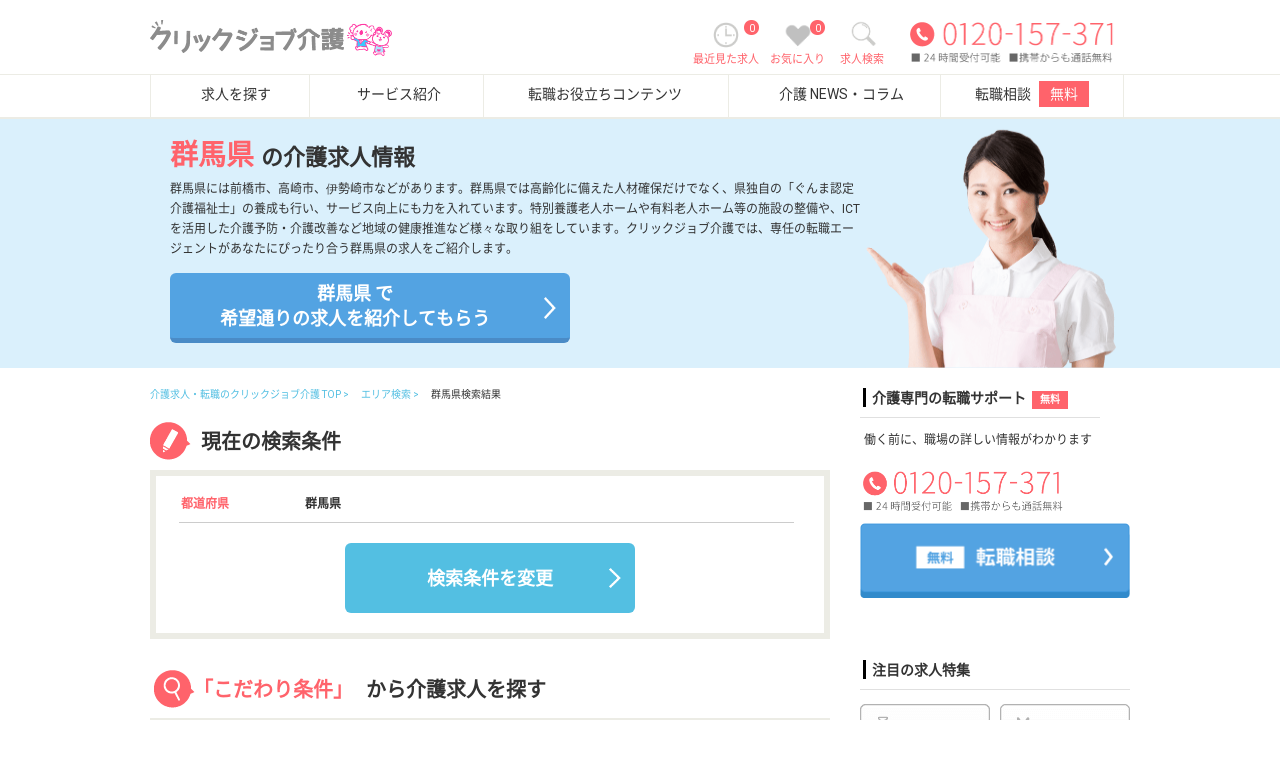

--- FILE ---
content_type: text/html; charset=UTF-8
request_url: https://kaigo.clickjob.jp/area/gunma
body_size: 18653
content:
<!DOCTYPE html>
<html lang="ja">
  <head>
    <meta charset="utf-8">
    <meta name="csrf-token" content="nm9UTGs6xmeWCc1VOBpcmuwCsleHRHZIMSUgWYCs">
    <title>群馬県の介護求人一覧|介護求人/転職/仕事ならクリックジョブ介護</title>
    <meta name="description" content="群馬県の介護求人・転職・お仕事ならクリックジョブ介護｜《介護職さま第一宣言》群馬県エリアの介護の求人、転職なら、高給与・好待遇の職場をご紹介、日本最大級の求人数のクリックジョブ介護にお任せください。納得いくまで転職をご支援します。">

    <meta name="viewport" content="width=device-width,initial-scale=1" />
    <link rel="icon" href="/favicon.ico">
    <link rel="stylesheet" href="/css/bootstrap.css">
    <link rel="stylesheet" href="/css/pc/parts.css?240619202909">
              <link rel="next" href="http://kaigo.clickjob.jp/area/gunma?prefecture=10&amp;page=2">
            <script type="text/javascript">
    var dataLayer = dataLayer || [];
    dataLayer.push({
        'PageType': 'ListingPage',
        'ProductIDList': ['58230','460935','50926']
    });
    </script>
    <!-- Google Tag Manager  -->
    <script>(function(w,d,s,l,i){w[l]=w[l]||[];w[l].push({'gtm.start':
    new Date().getTime(),event:'gtm.js'});var f=d.getElementsByTagName(s)[0],
    j=d.createElement(s),dl=l!='dataLayer'?'&l='+l:'';j.async=true;j.src=
    '//www.googletagmanager.com/gtm.js?id='+i+dl;f.parentNode.insertBefore(j,f);
    })(window,document,'script','dataLayer','GTM-543LDM');</script>
    <!-- End Google Tag Manager -->
  </head>
  <body>
    <noscript><iframe src="//www.googletagmanager.com/ns.html?id=GTM-543LDM"
    height="0" width="0" style="display:none;visibility:hidden"></iframe></noscript>
    <header class="header">
  <div class="header-1">
    <div class="item-logo">
      <a href="https://kaigo.clickjob.jp/"><img data-src="/img/pc/top-logo.png" alt="介護業界の求人・転職情報サイト　クリックジョブ介護" class="lazyload"></a>
    </div>

    <nav>
      <div class="item-search">
        <a href="https://kaigo.clickjob.jp/search">
          <div><img data-src="/img/common/header_search.png" alt="" class="lazyload"></div>
          <span class="power">求人検索</span>
        </a>
      </div>
      <div class="item-3">
        <div class="fav-num">
          <span>0</span>
        </div>
        <a href="https://kaigo.clickjob.jp/favorite">
          <div>
            <img data-src="/img/common/header_favorite.png" alt="" class="lazyload">
          </div>
          <div>
            <span class="power">お気に入り</span>
          </div>
        </a>
      </div>

      <div class="item-4">
        <div class="fav-num">
          <span>0</span>
        </div>
        <a href="https://kaigo.clickjob.jp/history">
          <div><img data-src="/img/common/header_history.png" alt="" class="lazyload"></div>
          <div><span class="power">最近見た求人</span></div>
        </a>
      </div>

      <div class="item-tel">
        <img class="tel lazyload" data-src="/img/pc/header-tel.png" alt="電話番号" >
      </div>
    </nav>
  </div><!-- /.header-1 -->

  <nav class="header-2">
    <div class="items">
      <a class="item-1" href="https://kaigo.clickjob.jp/search">求人を探す</a>
      <a class="item-2" href="https://kaigo.clickjob.jp/service">サービス紹介</a>
      <a class="item-3" href="https://kaigo.clickjob.jp/content">転職お役立ちコンテンツ</a>
      <a class="item-4" href="https://kaigo.clickjob.jp/column/">介護 NEWS・コラム</a>
      <a class="item-5" href="https://kaigo.clickjob.jp/register">転職相談 <span class="power">無料</span></a>
      <div class="clearfix"></div>
    </div>
  </nav><!-- /.header-2 -->
</header><!-- /.header -->

      <article class="sepage-key-visual">
      <section class="skv_wrap">
                <h1 class="banner_text"><span>群馬県 </span><span> の介護求人情報</span></h1>
        <div class="banner_read">群馬県には前橋市、高崎市、伊勢崎市などがあります。群馬県では高齢化に備えた人材確保だけでなく、県独自の「ぐんま認定介護福祉士」の養成も行い、サービス向上にも力を入れています。特別養護老人ホームや有料老人ホーム等の施設の整備や、ICTを活用した介護予防・介護改善など地域の健康推進など様々な取り組をしています。クリックジョブ介護では、専任の転職エージェントがあなたにぴったり合う群馬県の求人をご紹介します。</div>
            <a href="javascript:void(0)" class="sent-btn btn_blue_top two_line">群馬県 で<br>希望通りの求人を紹介してもらう</a>
            <form action="/register" method="post" accept-charset="utf-8">
              <input type="hidden" name="_token" value="nm9UTGs6xmeWCc1VOBpcmuwCsleHRHZIMSUgWYCs" autocomplete="off">              <input name="Application[meta_str]" value="群馬県で希望通りの求人を紹介してもらう" style="display:none" type="text" id="ApplicationMetaStr">
            </form>

        <img data-src="/img/pc/key02_bg.png" alt="指定のエリアで希望通りの求人を紹介してもらう" class="lazyload">
      </section>
    </article>
    <div class="wrap">
    <main class="main">
    <nav class="pankuzu-list">
      <ol>
        <li><a href="https://kaigo.clickjob.jp/">介護求人・転職のクリックジョブ介護 TOP</a></li>
        <li><a href="https://kaigo.clickjob.jp/area">エリア検索</a></li>
                <li>群馬県検索結果</li>
              </ol>
    </nav>
    
    <section class="free-word-search pt10">
    <h3>
      <img data-src="/img/pc/h-icon-pencil.png" alt="" class="lazyload">
      現在の検索条件
    </h3>
    <form action="/search" class="free-word pt10" id="resultForm" method="get" accept-charset="utf-8">
      <dl>
                            <dt>都道府県</dt>
                    <dd>群馬県</dd>
              </dl>
      <div style="display:none">
          <input type="hidden" name="prefecture" value="10" >
  
  
  


  
  
  
  
  
  
  
    <input type="checkbox" name="cond_reset_flg" checked="checked" value="1" id="SearchCondResetFlg">

</div>
      <div class="one-button mt20">
        <button type="submit" data-src="/img/pc/2c-button-02.png" alt="検索条件を変更" value="検索条件を変更" class="btn_blue2 lazyload">検索条件を変更</button>
        </div>
    </form>
    </section>
    <section class="contents-3  mt40 kodawari">
        <h2>
          <img data-src="/img/pc/h-icon-search.png" alt="" class="lazyload">
          <span class="power">「こだわり条件」</span>
          <span class="text">から介護求人を探す</span>
        </h2>
        <form action="/search" class="form-horizontal search-conditions" id="resultForm" method="get" accept-charset="utf-8">
                          
                <input type="hidden" name="prefecture" style="display:none" id="SearchPrefecture" value="10">
                                                               <div class="question-1">
            <div class="key">
              <span>職種</span>
            </div>
            <div class="value">
                                                                                <div class="items">
                                  <label>
                                                        <input type="checkbox" name="occupation[]" id="search_occupation_1" value="1" >
                                      介護職                                    </label>
                                                                                <label>
                                                        <input type="checkbox" name="occupation[]" id="search_occupation_7" value="7" >
                                      ケアマネジャー                                    </label>
                                                                                <label>
                                                        <input type="checkbox" name="occupation[]" id="search_occupation_6" value="6" >
                                      生活相談員                                    </label>
                                                    </div>
                                                                                                  <div class="items">
                                  <label>
                                                        <input type="checkbox" name="occupation[]" id="search_occupation_3" value="3" >
                                      サービス提供責任者                                    </label>
                                                                                <label>
                                                        <input type="checkbox" name="occupation[]" id="search_occupation_60" value="60" >
                                      施設長                                    </label>
                                                                                <label>
                                                        <input type="checkbox" name="occupation[]" id="search_occupation_61" value="61" >
                                      リハビリ職                                    </label>
                                                    </div>
                                                                                                  <div class="items">
                                  <label>
                                                        <input type="checkbox" name="occupation[]" id="search_occupation_17" value="17" >
                                      看護職                                    </label>
                                                                                            </div>
                          </div>
            <div class="clearfix"></div>
          </div><!-- /.question-1 -->
          <div class="border"></div>
          <div class="question-2">
            <div class="key">
              <span>働く施設</span>
            </div>
            <div class="value">
                                                                                <div class="items">
                                                                      <label>
                    <input type="checkbox" name="institution_type[]" id="search_institution_type_1" value="1" >
                                      特別養護老人ホーム                                    </label>
                                                                                                                    <label>
                    <input type="checkbox" name="institution_type[]" id="search_institution_type_2" value="2" >
                                      有料老人ホーム                                    </label>
                                                                                                                    <label>
                    <input type="checkbox" name="institution_type[]" id="search_institution_type_3" value="3" >
                                      介護老人保健施設                                    </label>
                                                    </div>
                                                                                                  <div class="items">
                                                                      <label>
                    <input type="checkbox" name="institution_type[]" id="search_institution_type_5" value="5" >
                                      グループホーム                                    </label>
                                                                                                                    <label>
                    <input type="checkbox" name="institution_type[]" id="search_institution_type_4" value="4" >
                                      サービス付き高齢者向け住宅                                    </label>
                                                                                                                    <label>
                    <input type="checkbox" name="institution_type[]" id="search_institution_type_6" value="6" >
                                      小規模多機能                                    </label>
                                                    </div>
                                                                                                  <div class="items">
                                                                      <label>
                    <input type="checkbox" name="institution_type[]" id="search_institution_type_7" value="7" >
                                      デイサービス・デイケア                                    </label>
                                                                                                                    <label>
                    <input type="checkbox" name="institution_type[]" id="search_institution_type_8" value="8" >
                                      訪問介護                                    </label>
                                                                                                                    <label>
                    <input type="checkbox" name="institution_type[]" id="search_institution_type_9" value="9" >
                                      定期巡回・夜間対応                                    </label>
                                                    </div>
                                                                                                  <div class="items">
                                                                      <label>
                    <input type="checkbox" name="institution_type[]" id="search_institution_type_10" value="10" >
                                      居宅介護支援事業所                                    </label>
                                                                                                                    <label>
                    <input type="checkbox" name="institution_type[]" id="search_institution_type_11" value="11" >
                                      地域包括支援センター                                    </label>
                                                                                                                    <label>
                    <input type="checkbox" name="institution_type[]" id="search_institution_type_12" value="12" >
                                      訪問入浴                                    </label>
                                                    </div>
                                                                                                  <div class="items">
                                                                      <label>
                    <input type="checkbox" name="institution_type[]" id="search_institution_type_13" value="13" >
                                      病院・クリニック                                    </label>
                                                                                                                    <label>
                    <input type="checkbox" name="institution_type[]" id="search_institution_type_15" value="15" >
                                      介護医療院                                    </label>
                                                                                                                    <label>
                    <input type="checkbox" name="institution_type[]" id="search_institution_type_16" value="16" >
                                      看護小規模多機能                                    </label>
                                                    </div>
                                                                                                  <div class="items">
                                                                      <label>
                    <input type="checkbox" name="institution_type[]" id="search_institution_type_17" value="17" >
                                      養護老人ホーム                                    </label>
                                                                                                                    <label>
                    <input type="checkbox" name="institution_type[]" id="search_institution_type_18" value="18" >
                                      ケアハウス                                    </label>
                                                                                                                    <label>
                    <input type="checkbox" name="institution_type[]" id="search_institution_type_14" value="14" >
                                      その他                                    </label>
                                                    </div>
                                                                        </div>
            <div class="clearfix"></div>
          </div><!-- /.question-2 -->
          <div class="border"></div>
          <div class="question-3">
            <div class="key">
              <span>もっている資格</span>
            </div>
            <div class="value">
                                                                                <div class="items">
                                                                      <label>                    <input type="checkbox" name="application_license[]" id="search_application_license_1" value="1" >
                                          介護福祉士                                      </label>
                                                                                                                    <label>                    <input type="checkbox" name="application_license[]" id="search_application_license_50" value="50" >
                                          実務者研修（ヘルパー1級）                                      </label>
                                                                                                                    <label>                    <input type="checkbox" name="application_license[]" id="search_application_license_51" value="51" >
                                          基礎研修（ヘルパー2級）                                      </label>
                                                    </div>
                                                                                                  <div class="items">
                                                                      <label>                    <input type="checkbox" name="application_license[]" id="search_application_license_6" value="6" >
                                          ケアマネジャー                                      </label>
                                                                                                                    <label>                    <input type="checkbox" name="application_license[]" id="search_application_license_52" value="52" >
                                          社会福祉士・社会福祉主事                                      </label>
                                                                                                                    <label>                    <input type="checkbox" name="application_license[]" id="search_application_license_9" value="9" >
                                          PT                                      </label>
                                                    </div>
                                                                                                  <div class="items">
                                                                      <label>                    <input type="checkbox" name="application_license[]" id="search_application_license_10" value="10" >
                                          OT                                      </label>
                                                                                                                    <label>                    <input type="checkbox" name="application_license[]" id="search_application_license_14" value="14" >
                                          ST                                      </label>
                                                                                                                    <label>                    <input type="checkbox" name="application_license[]" id="search_application_license_11" value="11" >
                                          正看護師                                      </label>
                                                    </div>
                                                                                                  <div class="items">
                                                                      <label>                    <input type="checkbox" name="application_license[]" id="search_application_license_12" value="12" >
                                          准看護師                                      </label>
                                                                                                                    <label>                    <input type="checkbox" name="application_license[]" id="search_application_license_53" value="53" >
                                          無資格可                                      </label>
                                                                                                                    <label>                    <input type="checkbox" name="application_license[]" id="search_application_license_13" value="13" >
                                          その他                                      </label>
                                                                                            </div>
                            </div>
            <div class="clearfix"></div>
          </div><!-- /.question-3 -->
          <div class="border"></div>
          <div class="question-4">
            <div class="key">
              <span>雇用形態</span>
            </div>
            <div class="value">
                                                                                <div class="items">
                                                                      <label>
                    <input type="checkbox" name="employment_type[]" id="search_employment_type_1" value="1" >
                                          正社員                                      </label>
                                                                                                                    <label>
                    <input type="checkbox" name="employment_type[]" id="search_employment_type_2" value="2" >
                                          契約社員                                      </label>
                                                                                                                    <label>
                    <input type="checkbox" name="employment_type[]" id="search_employment_type_5" value="5" >
                                          パート                                      </label>
                                                    </div>
                                                                        </div>
            <div class="clearfix"></div>
          </div><!-- /.question-4 -->
         <div class="border"></div>
          <div class="question-5">
            <div class="key">
              <span>働きやすさ</span>
            </div>
            <div class="value">
                                                                                <div class="items">
                                                                      <label>
                    <input type="checkbox" name="recruit_flex_type[]" id="search_recruit_flex_type_15" value="15"  >
                                          育休・産休                                      </label>
                                                                                                                    <label>
                    <input type="checkbox" name="recruit_flex_type[]" id="search_recruit_flex_type_1" value="1"  >
                                          ブランクOK                                      </label>
                                                                                                                    <label>
                    <input type="checkbox" name="recruit_flex_type[]" id="search_recruit_flex_type_2" value="2"  >
                                          短時間勤務OK                                      </label>
                                                    </div>
                                                                                                  <div class="items">
                                                                      <label>
                    <input type="checkbox" name="recruit_flex_type[]" id="search_recruit_flex_type_3" value="3"  >
                                          休み多め                                      </label>
                                                                                                                    <label>
                    <input type="checkbox" name="recruit_flex_type[]" id="search_recruit_flex_type_4" value="4"  >
                                          車通勤OK                                      </label>
                                                                                                                    <label>
                    <input type="checkbox" name="recruit_flex_type[]" id="search_recruit_flex_type_5" value="5"  >
                                          未経験OK                                      </label>
                                                    </div>
                                                                                                  <div class="items">
                                                                      <label>
                    <input type="checkbox" name="recruit_flex_type[]" id="search_recruit_flex_type_6" value="6"  >
                                          給料多め                                      </label>
                                                                                                                    <label>
                    <input type="checkbox" name="recruit_flex_type[]" id="search_recruit_flex_type_504" value="504"  >
                                          住宅手当・寮あり                                      </label>
                                                                                                                    <label>
                    <input type="checkbox" name="recruit_flex_type[]" id="search_recruit_flex_type_9" value="9"  >
                                          土日休み                                      </label>
                                                    </div>
                                                                                                  <div class="items">
                                                                      <label>
                    <input type="checkbox" name="recruit_flex_type[]" id="search_recruit_flex_type_501" value="501"  >
                                          託児所あり                                      </label>
                                                                                                                    <label>
                    <input type="checkbox" name="recruit_flex_type[]" id="search_recruit_flex_type_502" value="502"  >
                                          駅徒歩10分以内                                      </label>
                                                                                                                    <label>
                    <input type="checkbox" name="recruit_flex_type[]" id="search_recruit_flex_type_503" value="503"  >
                                          開設3年以内                                      </label>
                                                    </div>
                                                                        </div>
            <div class="clearfix"></div>
          </div><!-- /.question-5 -->

          
          <div class="form-group text-center">
            <a href="https://kaigo.clickjob.jp/register" class="input_side_a"><img data-src="/img/pc/2c-button-01.png" alt="未公開求人を見る" class="lazyload"></a>
            <input type="image" data-src="/img/pc/2c-button-02.png" alt="検索する" class="lazyload">
          </div>
        </form>
      </section><!-- /.contents-3 -->

    
        <nav class="contents-8 mt30">
      <section>
        <h2>
          <img data-src="/img/pc/sp-h-icon-star.png" alt="" class="lazyload">
          <div class="text">群馬県で人気の求人条件</div>
        </h2>
        <article class="popular-offer mt10">
          <div class="title2">群馬県で人気の求人条件・キーワードから探す</div><br>

          <a href="https://kaigo.clickjob.jp/area/gunma/mikeiken" class="offer2">
            <div class="offer-top">
              <img data-src="/img/pc/sample/kanpu2_1.jpg" alt="" class="lazyload">
              <div>
                <span class="title">未経験OK</span>
                <span class="read">初めて介護のお仕事に就かれる方は、こちらから「未経験OK」の求人を検索しましょう。</span>
              </div>
              <div class="clearfix"></div>
            </div>
          </a><!-- /.offer -->

          <a href="https://kaigo.clickjob.jp/area/gunma/staff" class="offer2">
            <div class="offer-top">
              <img data-src="/img/pc/sample/kanpu2_2.jpg" alt="" class="lazyload">
              <div>
                <span class="title">正社員</span>
                <span class="read">安定的にしっかりと働きたいと考えている方は、こちらから「正社員」の求人を検索しましょう。</span>
              </div>
              <div class="clearfix"></div>
            </div>
          </a><!-- /.offer -->

          <a href="https://kaigo.clickjob.jp/area/gunma/mushikaku" class="offer2">
            <div class="offer-top">
              <img data-src="/img/pc/sample/kanpu2_3.jpg" alt="" class="lazyload">
              <div>
                <span class="title">無資格OK</span>
                <span class="read">介護関連の資格をまだお持ちではない方は、こちらから「無資格OK」の求人を検索しましょう。</span>
              </div>
              <div class="clearfix"></div>
            </div>
          </a><!-- /.offer -->


          <a href="https://kaigo.clickjob.jp/area/gunma/breaks" class="offer2">
            <div class="offer-top">
              <img data-src="/img/pc/sample/kanpu2_4.jpg" alt="" class="lazyload">
              <div>
                <span class="title">休み多め</span>
                <span class="read">プライベートを充実させたい方は、こちらから「休み多め」の求人を検索しましょう。</span>
              </div>
              <div class="clearfix"></div>
            </div>
          </a><!-- /.offer -->

          <a href="https://kaigo.clickjob.jp/area/gunma/onlynikkin" class="offer2">
            <div class="offer-top">
              <img data-src="/img/pc/sample/kanpu2_5.jpg" alt="" class="lazyload">
              <div>
                <span class="title">日勤のみ</span>
                <span class="read">夜勤なしをご希望の方は、こちらから「日勤のみ」の求人を検索しましょう。</span>
              </div>
              <div class="clearfix"></div>
            </div>
          </a><!-- /.offer -->

          <a href="https://kaigo.clickjob.jp/area/gunma/weekends" class="offer2">
            <div class="offer-top">
              <img data-src="/img/pc/sample/kanpu2_6.jpg" alt="" class="lazyload">
              <div>
                <span class="title">土日休み</span>
                <span class="read">週末はゆっくり休みたい方は、こちらから「土日休み」の求人を検索しましょう。</span>
              </div>
              <div class="clearfix"></div>
            </div>
          </a><!-- /.offer -->

          <div class="clearfix"></div>
          <div class="form-group text-center mb10">
            <div class="read mt20 mb30">
              <div class="border"></div>
                          </div>
          </div>
        </article><!-- /. popular-offer -->
      </section>
    </nav>
  
                <section class="search_area_list pt20">
        <h2>
          <img data-src="/img/pc/h-icon-search.png" alt="" class="lazyload">
          <span class="text2"><span class="power">「市区町村」</span>から介護求人を探す</span>
        </h2>
        <form action="/search" class="form-horizontal search-conditions mt10" id="resultForm" method="get" accept-charset="utf-8">
          <input type="hidden" name="prefecture" style="display:none" id="SearchPrefecture" value="10">
          <div class="value">
                          <div class="items">
                              <label>
                  <input type="checkbox" name="cities[]" id="search_cities_c102024" value="c102024">
                  <a href='/area/gunma/c102024'>高崎市(67)</a>                </label>
                              <label>
                  <input type="checkbox" name="cities[]" id="search_cities_s001079" value="s001079">
                  <a href='/area/gunma/s001079'>邑楽郡(10)</a>                </label>
                              <label>
                  <input type="checkbox" name="cities[]" id="search_cities_c105228" value="c105228">
                  邑楽郡明和町(0)                </label>
                              <label>
                  <input type="checkbox" name="cities[]" id="search_cities_c104213" value="c104213">
                  吾妻郡中之条町(0)                </label>
                              <label>
                  <input type="checkbox" name="cities[]" id="search_cities_c104281" value="c104281">
                  <a href='/area/gunma/c104281'>吾妻郡高山村(2)</a>                </label>
                              <label>
                  <input type="checkbox" name="cities[]" id="search_cities_s001081" value="s001081">
                  <a href='/area/gunma/s001081'>利根郡(9)</a>                </label>
                              <label>
                  <input type="checkbox" name="cities[]" id="search_cities_c104647" value="c104647">
                  <a href='/area/gunma/c104647'>佐波郡玉村町(1)</a>                </label>
                              <label>
                  <input type="checkbox" name="cities[]" id="search_cities_c103845" value="c103845">
                  <a href='/area/gunma/c103845'>甘楽郡甘楽町(1)</a>                </label>
                              <label>
                  <input type="checkbox" name="cities[]" id="search_cities_c103667" value="c103667">
                  多野郡上野村(0)                </label>
                            </div>
                          <div class="items">
                              <label>
                  <input type="checkbox" name="cities[]" id="search_cities_c102016" value="c102016">
                  <a href='/area/gunma/c102016'>前橋市(61)</a>                </label>
                              <label>
                  <input type="checkbox" name="cities[]" id="search_cities_c105244" value="c105244">
                  <a href='/area/gunma/c105244'>邑楽郡大泉町(3)</a>                </label>
                              <label>
                  <input type="checkbox" name="cities[]" id="search_cities_c102083" value="c102083">
                  <a href='/area/gunma/c102083'>渋川市(8)</a>                </label>
                              <label>
                  <input type="checkbox" name="cities[]" id="search_cities_c104299" value="c104299">
                  吾妻郡東吾妻町(0)                </label>
                              <label>
                  <input type="checkbox" name="cities[]" id="search_cities_c102113" value="c102113">
                  <a href='/area/gunma/c102113'>安中市(4)</a>                </label>
                              <label>
                  <input type="checkbox" name="cities[]" id="search_cities_c104493" value="c104493">
                  <a href='/area/gunma/c104493'>利根郡みなかみ町(6)</a>                </label>
                              <label>
                  <input type="checkbox" name="cities[]" id="search_cities_s001082" value="s001082">
                  <a href='/area/gunma/s001082'>北群馬郡(3)</a>                </label>
                              <label>
                  <input type="checkbox" name="cities[]" id="search_cities_c103829" value="c103829">
                  甘楽郡下仁田町(0)                </label>
                            </div>
                          <div class="items">
                              <label>
                  <input type="checkbox" name="cities[]" id="search_cities_c102059" value="c102059">
                  <a href='/area/gunma/c102059'>太田市(32)</a>                </label>
                              <label>
                  <input type="checkbox" name="cities[]" id="search_cities_c105252" value="c105252">
                  <a href='/area/gunma/c105252'>邑楽郡邑楽町(5)</a>                </label>
                              <label>
                  <input type="checkbox" name="cities[]" id="search_cities_c102075" value="c102075">
                  <a href='/area/gunma/c102075'>館林市(11)</a>                </label>
                              <label>
                  <input type="checkbox" name="cities[]" id="search_cities_c104256" value="c104256">
                  <a href='/area/gunma/c104256'>吾妻郡嬬恋村(1)</a>                </label>
                              <label>
                  <input type="checkbox" name="cities[]" id="search_cities_c102105" value="c102105">
                  <a href='/area/gunma/c102105'>富岡市(8)</a>                </label>
                              <label>
                  <input type="checkbox" name="cities[]" id="search_cities_c104485" value="c104485">
                  利根郡昭和村(0)                </label>
                              <label>
                  <input type="checkbox" name="cities[]" id="search_cities_c103454" value="c103454">
                  <a href='/area/gunma/c103454'>北群馬郡吉岡町(2)</a>                </label>
                              <label>
                  <input type="checkbox" name="cities[]" id="search_cities_c103837" value="c103837">
                  甘楽郡南牧村(0)                </label>
                            </div>
                          <div class="items">
                              <label>
                  <input type="checkbox" name="cities[]" id="search_cities_c102041" value="c102041">
                  <a href='/area/gunma/c102041'>伊勢崎市(22)</a>                </label>
                              <label>
                  <input type="checkbox" name="cities[]" id="search_cities_c105210" value="c105210">
                  <a href='/area/gunma/c105210'>邑楽郡板倉町(1)</a>                </label>
                              <label>
                  <input type="checkbox" name="cities[]" id="search_cities_c102091" value="c102091">
                  <a href='/area/gunma/c102091'>藤岡市(7)</a>                </label>
                              <label>
                  <input type="checkbox" name="cities[]" id="search_cities_c104264" value="c104264">
                  <a href='/area/gunma/c104264'>吾妻郡草津町(1)</a>                </label>
                              <label>
                  <input type="checkbox" name="cities[]" id="search_cities_c102067" value="c102067">
                  <a href='/area/gunma/c102067'>沼田市(2)</a>                </label>
                              <label>
                  <input type="checkbox" name="cities[]" id="search_cities_c104434" value="c104434">
                  <a href='/area/gunma/c104434'>利根郡片品村(1)</a>                </label>
                              <label>
                  <input type="checkbox" name="cities[]" id="search_cities_c103446" value="c103446">
                  <a href='/area/gunma/c103446'>北群馬郡榛東村(1)</a>                </label>
                              <label>
                  <input type="checkbox" name="cities[]" id="search_cities_s001084" value="s001084">
                  多野郡(0)                </label>
                            </div>
                          <div class="items">
                              <label>
                  <input type="checkbox" name="cities[]" id="search_cities_c102032" value="c102032">
                  <a href='/area/gunma/c102032'>桐生市(12)</a>                </label>
                              <label>
                  <input type="checkbox" name="cities[]" id="search_cities_c105236" value="c105236">
                  邑楽郡千代田町(0)                </label>
                              <label>
                  <input type="checkbox" name="cities[]" id="search_cities_s001080" value="s001080">
                  <a href='/area/gunma/s001080'>吾妻郡(4)</a>                </label>
                              <label>
                  <input type="checkbox" name="cities[]" id="search_cities_c104248" value="c104248">
                  吾妻郡長野原町(0)                </label>
                              <label>
                  <input type="checkbox" name="cities[]" id="search_cities_c102121" value="c102121">
                  <a href='/area/gunma/c102121'>みどり市(12)</a>                </label>
                              <label>
                  <input type="checkbox" name="cities[]" id="search_cities_c104442" value="c104442">
                  <a href='/area/gunma/c104442'>利根郡川場村(2)</a>                </label>
                              <label>
                  <input type="checkbox" name="cities[]" id="search_cities_s001083" value="s001083">
                  <a href='/area/gunma/s001083'>甘楽郡(1)</a>                </label>
                              <label>
                  <input type="checkbox" name="cities[]" id="search_cities_c103675" value="c103675">
                  多野郡神流町(0)                </label>
                            </div>
                      </div>
          <div class="one-button mt20">
            <input type="submit" data-src="/img/pc/2c-button-02.png" alt="検索する" value="検索する" class="btn_blue2 lazyload">
          </div>
        </form>
      </section>
    
    
    <section class="rosen mt40">
      <form action="/search" id="resultForm" method="get" accept-charset="utf-8">
                      <input type="hidden" name="prefecture" style="display:none" id="SearchPrefecture" value="10">
                                    <h3>
        <img data-src="/img/pc/h-icon-search.png" alt="" class="lazyload">
        路線・駅から探す
      </h3>
      <dl>
        <dt class="dtmain">路線</dt>
        <dd>
        <table>
                                                                                            <tr>
                              <td>
                  <div class="items">
                      <label>
                        <input type="checkbox" name="line[]" class="Search-line" id="search_line_00000135" value="00000135">
                        <span class="checkbox-icon"></span>
                        <span class="text">
                          ＪＲ吾妻線                        </span>
                      </label>
                    </div>
                </td>
                                                                      <td>
                  <div class="items">
                      <label>
                        <input type="checkbox" name="line[]" class="Search-line" id="search_line_00000136" value="00000136">
                        <span class="checkbox-icon"></span>
                        <span class="text">
                          ＪＲ高崎線                        </span>
                      </label>
                    </div>
                </td>
                                                                      <td>
                  <div class="items">
                      <label>
                        <input type="checkbox" name="line[]" class="Search-line" id="search_line_00000148" value="00000148">
                        <span class="checkbox-icon"></span>
                        <span class="text">
                          ＪＲ上越新幹線                        </span>
                      </label>
                    </div>
                </td>
                                                                      <td>
                  <div class="items">
                      <label>
                        <input type="checkbox" name="line[]" class="Search-line" id="search_line_00000150" value="00000150">
                        <span class="checkbox-icon"></span>
                        <span class="text">
                          ＪＲ上越線                        </span>
                      </label>
                    </div>
                </td>
                              </tr>
                                                                                                      <tr>
                              <td>
                  <div class="items">
                      <label>
                        <input type="checkbox" name="line[]" class="Search-line" id="search_line_00000152" value="00000152">
                        <span class="checkbox-icon"></span>
                        <span class="text">
                          ＪＲ信越本線（高崎-横川）                        </span>
                      </label>
                    </div>
                </td>
                                                                      <td>
                  <div class="items">
                      <label>
                        <input type="checkbox" name="line[]" class="Search-line" id="search_line_00000177" value="00000177">
                        <span class="checkbox-icon"></span>
                        <span class="text">
                          ＪＲ北陸新幹線（長野経由）                        </span>
                      </label>
                    </div>
                </td>
                                                                      <td>
                  <div class="items">
                      <label>
                        <input type="checkbox" name="line[]" class="Search-line" id="search_line_00000196" value="00000196">
                        <span class="checkbox-icon"></span>
                        <span class="text">
                          ＪＲ八高線（高麗川-倉賀野）                        </span>
                      </label>
                    </div>
                </td>
                                                                      <td>
                  <div class="items">
                      <label>
                        <input type="checkbox" name="line[]" class="Search-line" id="search_line_00000208" value="00000208">
                        <span class="checkbox-icon"></span>
                        <span class="text">
                          ＪＲ両毛線                        </span>
                      </label>
                    </div>
                </td>
                              </tr>
                                                                                                      <tr>
                              <td>
                  <div class="items">
                      <label>
                        <input type="checkbox" name="line[]" class="Search-line" id="search_line_00000240" value="00000240">
                        <span class="checkbox-icon"></span>
                        <span class="text">
                          わたらせ渓谷鉄道                        </span>
                      </label>
                    </div>
                </td>
                                                                      <td>
                  <div class="items">
                      <label>
                        <input type="checkbox" name="line[]" class="Search-line" id="search_line_00000693" value="00000693">
                        <span class="checkbox-icon"></span>
                        <span class="text">
                          上信電鉄                        </span>
                      </label>
                    </div>
                </td>
                                                                      <td>
                  <div class="items">
                      <label>
                        <input type="checkbox" name="line[]" class="Search-line" id="search_line_00000695" value="00000695">
                        <span class="checkbox-icon"></span>
                        <span class="text">
                          上毛電気鉄道線                        </span>
                      </label>
                    </div>
                </td>
                                                                      <td>
                  <div class="items">
                      <label>
                        <input type="checkbox" name="line[]" class="Search-line" id="search_line_00000798" value="00000798">
                        <span class="checkbox-icon"></span>
                        <span class="text">
                          東武伊勢崎線〔スカイツリーラ...                        </span>
                      </label>
                    </div>
                </td>
                              </tr>
                                                                                                      <tr>
                              <td>
                  <div class="items">
                      <label>
                        <input type="checkbox" name="line[]" class="Search-line" id="search_line_00000803" value="00000803">
                        <span class="checkbox-icon"></span>
                        <span class="text">
                          東武桐生線                        </span>
                      </label>
                    </div>
                </td>
                                                                      <td>
                  <div class="items">
                      <label>
                        <input type="checkbox" name="line[]" class="Search-line" id="search_line_00000804" value="00000804">
                        <span class="checkbox-icon"></span>
                        <span class="text">
                          東武佐野線                        </span>
                      </label>
                    </div>
                </td>
                                                                      <td>
                  <div class="items">
                      <label>
                        <input type="checkbox" name="line[]" class="Search-line" id="search_line_00000805" value="00000805">
                        <span class="checkbox-icon"></span>
                        <span class="text">
                          東武小泉線（館林-西小泉）                        </span>
                      </label>
                    </div>
                </td>
                                                                      <td>
                  <div class="items">
                      <label>
                        <input type="checkbox" name="line[]" class="Search-line" id="search_line_00000806" value="00000806">
                        <span class="checkbox-icon"></span>
                        <span class="text">
                          東武小泉線（東小泉-太田）                        </span>
                      </label>
                    </div>
                </td>
                              </tr>
                                                                                                      <tr>
                              <td>
                  <div class="items">
                      <label>
                        <input type="checkbox" name="line[]" class="Search-line" id="search_line_00000809" value="00000809">
                        <span class="checkbox-icon"></span>
                        <span class="text">
                          東武日光線                        </span>
                      </label>
                    </div>
                </td>
                                                                  </tr>
                                            </table>
        <div id='Search-station-div'></div>
      <div class="one-button mt20">
          <input type="submit" data-src="/img/pc/2c-button-02.png" alt="検索する" value="検索する" class="btn_blue2 lazyload">
        </div>
        </dd>
      </dl>
      </form>
    </section>

    <article>
      <section class="free-word-search">
        <h3>
          <img data-src="/img/pc/h-icon-search.png" alt="" class="lazyload">
          群馬県の介護求人一覧
        </h3>
        <div class="padding-10"></div>
        <div class="search-pager">
          <div class="left">
          <p>全274件中<span>
          1〜20件の求人情報を表示            </span></p>
          </div>
          <div class="right">
            <ul>
                                                              <li><a href="javascript:void(0)" class="active">1</a></li>
                                                              <li><a href="http://kaigo.clickjob.jp/area/gunma?prefecture=10&amp;page=2">2</a></li>
                                                              <li><a href="http://kaigo.clickjob.jp/area/gunma?prefecture=10&amp;page=3">3</a></li>
                                                              <li><a href="http://kaigo.clickjob.jp/area/gunma?prefecture=10&amp;page=4">4</a></li>
                                                              <li><a href="http://kaigo.clickjob.jp/area/gunma?prefecture=10&amp;page=5">5</a></li>
                                                              <li><a href="http://kaigo.clickjob.jp/area/gunma?prefecture=10&amp;page=6">6</a></li>
                                                              <li><a href="http://kaigo.clickjob.jp/area/gunma?prefecture=10&amp;page=7">7</a></li>
                                            <li ><a href="http://kaigo.clickjob.jp/area/gunma?prefecture=10&amp;page=14">14</a></li>
            </ul>
          </div>
          <div class="clearfix"></div>
        </div>
      </section>
      
      <article>
    <article class="search-list">
    <div class="search-list-detail">
      <article>
        <p class="title">
          上野会　ナーシングホーム館林<br />
          <span></span>
        </p>
        <div class="padding-10"></div>
        <div class="office_photo_area">
                      <img data-src="/img/hospital/nophoto3.png" class="active lazyload" alt="上野会　ナーシングホーム館林の求人募集画像1">
                  </div>
        <div class="list-description">
          <ul>
            <li>
              <img data-src="/img/common/pin.png" class="search-list-icon lazyload">
                            <div>
                <p>群馬県館林市赤生田町1865-1</p>
              </div>
            </li>
            <div class="clearfix"></div>
            <li>
              <img data-src="/img/common/train.png" class="search-list-icon lazyload">
              <div>
                <p>茂林寺前駅車12分</p>
              </div>
            </li>
            </li>
            <div class="clearfix"></div>
            <li>
              <img data-src="/img/common/house.png" class="search-list-icon lazyload">
              <div>
                <p>介護老人保健施設 デイケア グループホーム ショートステイ 居宅介護支援事業所</p>
              </div>
            </li>
            <div class="clearfix"></div>
          </ul>
        </div>
        <div style="clear:both"></div>
        <div class="padding-10"></div>
        <p class="description">
          群馬県の上野会　ナーシングホーム館林は、介護老人保健施設・デイケア・グループホームを運営しています。 ぜひ各求人をご覧ください。        </p>
        <div class="padding-10"></div>
        <div class="detail-btn">
          <a href="javascript:void(0)" class="sent-btn"><img data-src="/img/pc/bt_1c_more.png" alt="" class="lazyload"></a>
          <form action="/register" method="post" accept-charset="utf-8">
            <input type="hidden" name="_token" value="nm9UTGs6xmeWCc1VOBpcmuwCsleHRHZIMSUgWYCs" autocomplete="off">            <input type="hidden" name="Application[office_ids][]" value="662" id="ApplicationOfficeIds">
          </form>
        </div>
        <div class="padding-20"></div>
      </article>


      <article class="article-area">
        <p class="search_count mt20">掲載中の求人（4件)</p>
                                    <div class="artice">
            <div class="left">
              <p class="title">介護職&nbsp;&nbsp;正社員</p>
              <div class="description">
                <p class="key">給与</p>
                                <span class="value">月給：194,000円〜226,600円</span>
                <div class="clearfix"></div>
                <p class="key">職種</p>
                <span class="value">介護職</span>
                <div class="clearfix"></div>
              </div>
            </div>
            <div class="right">
                              <div class="favorite-icon">
                            </div>
                <input name="recruit_sheet_id" style="display:none" value="58230" type="text">
              <div>
                <a href="https://kaigo.clickjob.jp/detail/58230"><img data-src="/img/pc/bt_detail.png" alt="" class="lazyload"></a>
                <a href="https://kaigo.clickjob.jp/inquiry/58230"><img data-src="/img/pc/bt_sent.png" alt="" class="lazyload"></a>
              </div>
            </div>
          </div>
                            <div class="artice">
            <div class="left">
              <p class="title">介護職&nbsp;&nbsp;正社員</p>
              <div class="description">
                <p class="key">給与</p>
                                <span class="value">月給：194,000円〜226,600円</span>
                <div class="clearfix"></div>
                <p class="key">職種</p>
                <span class="value">介護職</span>
                <div class="clearfix"></div>
              </div>
            </div>
            <div class="right">
                              <div class="favorite-icon">
                            </div>
                <input name="recruit_sheet_id" style="display:none" value="435970" type="text">
              <div>
                <a href="https://kaigo.clickjob.jp/detail/435970"><img data-src="/img/pc/bt_detail.png" alt="" class="lazyload"></a>
                <a href="https://kaigo.clickjob.jp/inquiry/435970"><img data-src="/img/pc/bt_sent.png" alt="" class="lazyload"></a>
              </div>
            </div>
          </div>
                            <div class="artice">
            <div class="left">
              <p class="title">介護職&nbsp;&nbsp;正社員</p>
              <div class="description">
                <p class="key">給与</p>
                                <span class="value">月給：214,000円〜215,600円</span>
                <div class="clearfix"></div>
                <p class="key">職種</p>
                <span class="value">介護職</span>
                <div class="clearfix"></div>
              </div>
            </div>
            <div class="right">
                              <div class="favorite-icon">
                            </div>
                <input name="recruit_sheet_id" style="display:none" value="183466" type="text">
              <div>
                <a href="https://kaigo.clickjob.jp/detail/183466"><img data-src="/img/pc/bt_detail.png" alt="" class="lazyload"></a>
                <a href="https://kaigo.clickjob.jp/inquiry/183466"><img data-src="/img/pc/bt_sent.png" alt="" class="lazyload"></a>
              </div>
            </div>
          </div>
                            <div class="article-hide">
                              <div class="artice">
            <div class="left">
              <p class="title">ケアマネジャー&nbsp;&nbsp;正社員(日勤のみ)</p>
              <div class="description">
                <p class="key">給与</p>
                                <span class="value">月給：209,500円〜239,500円</span>
                <div class="clearfix"></div>
                <p class="key">職種</p>
                <span class="value">ケアマネジャー</span>
                <div class="clearfix"></div>
              </div>
            </div>
            <div class="right">
                              <div class="favorite-icon">
                            </div>
                <input name="recruit_sheet_id" style="display:none" value="436011" type="text">
              <div>
                <a href="https://kaigo.clickjob.jp/detail/436011"><img data-src="/img/pc/bt_detail.png" alt="" class="lazyload"></a>
                <a href="https://kaigo.clickjob.jp/inquiry/436011"><img data-src="/img/pc/bt_sent.png" alt="" class="lazyload"></a>
              </div>
            </div>
          </div>
                        </div>
              </article>
            <p class="all-infomation">すべての求人情報(全4件)</p>
          </div>
  </article>

  <div class="padding-20"></div>
      <nav>
      <a href="https://kaigo.clickjob.jp/register/"><img data-src="/img/pc/pc2.jpg" alt="" class="lazyload"></a>
    </nav>
    <div class="padding-20"></div>
      <article class="search-list">
    <div class="search-list-detail">
      <article>
        <p class="title">
          榛名荘　あけぼの苑<br />
          <span>榛名荘病院併設の老人保健施設</span>
        </p>
        <div class="padding-10"></div>
        <div class="office_photo_area">
                                      <img data-src="/img/uploaded/hospital/ad3c04e7822dbfe42ae6988d77b16681.png" class="active lazyload" alt="榛名荘　あけぼの苑の求人募集画像1">
                              </div>
        <div class="list-description">
          <ul>
            <li>
              <img data-src="/img/common/pin.png" class="search-list-icon lazyload">
                            <div>
                <p>群馬県高崎市中室田町2258-1</p>
              </div>
            </li>
            <div class="clearfix"></div>
            <li>
              <img data-src="/img/common/train.png" class="search-list-icon lazyload">
              <div>
                <p>安中榛名駅車16分</p>
              </div>
            </li>
            </li>
            <div class="clearfix"></div>
            <li>
              <img data-src="/img/common/house.png" class="search-list-icon lazyload">
              <div>
                <p>介護老人保健施設 デイケア ショートステイ</p>
              </div>
            </li>
            <div class="clearfix"></div>
          </ul>
        </div>
        <div style="clear:both"></div>
        <div class="padding-10"></div>
        <p class="description">
          当苑は昭和63年、健康保険法で群馬県内では最も早く開設された介護老人保健施設の一つです。        </p>
        <div class="padding-10"></div>
        <div class="detail-btn">
          <a href="javascript:void(0)" class="sent-btn"><img data-src="/img/pc/bt_1c_more.png" alt="" class="lazyload"></a>
          <form action="/register" method="post" accept-charset="utf-8">
            <input type="hidden" name="_token" value="nm9UTGs6xmeWCc1VOBpcmuwCsleHRHZIMSUgWYCs" autocomplete="off">            <input type="hidden" name="Application[office_ids][]" value="660" id="ApplicationOfficeIds">
          </form>
        </div>
        <div class="padding-20"></div>
      </article>


      <article class="article-area">
        <p class="search_count mt20">掲載中の求人（2件)</p>
                                    <div class="artice">
            <div class="left">
              <p class="title">介護職&nbsp;&nbsp;パート(日勤のみ)</p>
              <div class="description">
                <p class="key">給与</p>
                                <span class="value">時給：1,026円〜</span>
                <div class="clearfix"></div>
                <p class="key">職種</p>
                <span class="value">介護職</span>
                <div class="clearfix"></div>
              </div>
            </div>
            <div class="right">
                              <div class="favorite-icon">
                            </div>
                <input name="recruit_sheet_id" style="display:none" value="460935" type="text">
              <div>
                <a href="https://kaigo.clickjob.jp/detail/460935"><img data-src="/img/pc/bt_detail.png" alt="" class="lazyload"></a>
                <a href="https://kaigo.clickjob.jp/inquiry/460935"><img data-src="/img/pc/bt_sent.png" alt="" class="lazyload"></a>
              </div>
            </div>
          </div>
                            <div class="artice">
            <div class="left">
              <p class="title">介護福祉士&nbsp;&nbsp;正社員</p>
              <div class="description">
                <p class="key">給与</p>
                                <span class="value">月給：244,230円〜267,000円</span>
                <div class="clearfix"></div>
                <p class="key">職種</p>
                <span class="value">介護職</span>
                <div class="clearfix"></div>
              </div>
            </div>
            <div class="right">
                              <div class="favorite-icon">
                            </div>
                <input name="recruit_sheet_id" style="display:none" value="70469" type="text">
              <div>
                <a href="https://kaigo.clickjob.jp/detail/70469"><img data-src="/img/pc/bt_detail.png" alt="" class="lazyload"></a>
                <a href="https://kaigo.clickjob.jp/inquiry/70469"><img data-src="/img/pc/bt_sent.png" alt="" class="lazyload"></a>
              </div>
            </div>
          </div>
                      </article>
          </div>
  </article>

  <div class="padding-20"></div>
      <article class="search-list">
    <div class="search-list-detail">
      <article>
        <p class="title">
          ほたか会　まえばし上泉の里<br />
          <span></span>
        </p>
        <div class="padding-10"></div>
        <div class="office_photo_area">
                      <img data-src="/img/hospital/nophoto65.png" class="active lazyload" alt="ほたか会　まえばし上泉の里の求人募集画像1">
                  </div>
        <div class="list-description">
          <ul>
            <li>
              <img data-src="/img/common/pin.png" class="search-list-icon lazyload">
                            <div>
                <p>群馬県前橋市上泉町1870-1</p>
              </div>
            </li>
            <div class="clearfix"></div>
            <li>
              <img data-src="/img/common/train.png" class="search-list-icon lazyload">
              <div>
                <p>心臓血管センター駅徒歩14分</p>
              </div>
            </li>
            </li>
            <div class="clearfix"></div>
            <li>
              <img data-src="/img/common/house.png" class="search-list-icon lazyload">
              <div>
                <p>介護付有料老人ホーム ショートステイ</p>
              </div>
            </li>
            <div class="clearfix"></div>
          </ul>
        </div>
        <div style="clear:both"></div>
        <div class="padding-10"></div>
        <p class="description">
          群馬県のほたか会　まえばし上泉の里は、介護付有料老人ホーム・ショートステイを運営しています。 ぜひ各求人をご覧ください。        </p>
        <div class="padding-10"></div>
        <div class="detail-btn">
          <a href="javascript:void(0)" class="sent-btn"><img data-src="/img/pc/bt_1c_more.png" alt="" class="lazyload"></a>
          <form action="/register" method="post" accept-charset="utf-8">
            <input type="hidden" name="_token" value="nm9UTGs6xmeWCc1VOBpcmuwCsleHRHZIMSUgWYCs" autocomplete="off">            <input type="hidden" name="Application[office_ids][]" value="526" id="ApplicationOfficeIds">
          </form>
        </div>
        <div class="padding-20"></div>
      </article>


      <article class="article-area">
        <p class="search_count mt20">掲載中の求人（3件)</p>
                                    <div class="artice">
            <div class="left">
              <p class="title">介護職&nbsp;&nbsp;正社員</p>
              <div class="description">
                <p class="key">給与</p>
                                <span class="value">月給：178,192円〜361,384円</span>
                <div class="clearfix"></div>
                <p class="key">職種</p>
                <span class="value">介護職</span>
                <div class="clearfix"></div>
              </div>
            </div>
            <div class="right">
                              <div class="favorite-icon">
                            </div>
                <input name="recruit_sheet_id" style="display:none" value="50926" type="text">
              <div>
                <a href="https://kaigo.clickjob.jp/detail/50926"><img data-src="/img/pc/bt_detail.png" alt="" class="lazyload"></a>
                <a href="https://kaigo.clickjob.jp/inquiry/50926"><img data-src="/img/pc/bt_sent.png" alt="" class="lazyload"></a>
              </div>
            </div>
          </div>
                            <div class="artice">
            <div class="left">
              <p class="title">生活相談員&nbsp;&nbsp;正社員(日勤のみ)</p>
              <div class="description">
                <p class="key">給与</p>
                                <span class="value">月給：200,352円〜280,120円</span>
                <div class="clearfix"></div>
                <p class="key">職種</p>
                <span class="value">生活相談員</span>
                <div class="clearfix"></div>
              </div>
            </div>
            <div class="right">
                              <div class="favorite-icon">
                            </div>
                <input name="recruit_sheet_id" style="display:none" value="437841" type="text">
              <div>
                <a href="https://kaigo.clickjob.jp/detail/437841"><img data-src="/img/pc/bt_detail.png" alt="" class="lazyload"></a>
                <a href="https://kaigo.clickjob.jp/inquiry/437841"><img data-src="/img/pc/bt_sent.png" alt="" class="lazyload"></a>
              </div>
            </div>
          </div>
                            <div class="artice">
            <div class="left">
              <p class="title">看護職&nbsp;&nbsp;正社員</p>
              <div class="description">
                <p class="key">給与</p>
                                <span class="value">月給：254,320円〜316,360円</span>
                <div class="clearfix"></div>
                <p class="key">職種</p>
                <span class="value">看護職</span>
                <div class="clearfix"></div>
              </div>
            </div>
            <div class="right">
                              <div class="favorite-icon">
                            </div>
                <input name="recruit_sheet_id" style="display:none" value="63324" type="text">
              <div>
                <a href="https://kaigo.clickjob.jp/detail/63324"><img data-src="/img/pc/bt_detail.png" alt="" class="lazyload"></a>
                <a href="https://kaigo.clickjob.jp/inquiry/63324"><img data-src="/img/pc/bt_sent.png" alt="" class="lazyload"></a>
              </div>
            </div>
          </div>
                      </article>
          </div>
  </article>

  <div class="padding-20"></div>
      <article class="search-list">
    <div class="search-list-detail">
      <article>
        <p class="title">
          有朋会　ラポール・レイゾン<br />
          <span></span>
        </p>
        <div class="padding-10"></div>
        <div class="office_photo_area">
                      <img data-src="/img/hospital/nophoto20.png" class="active lazyload" alt="有朋会　ラポール・レイゾンの求人募集画像1">
                  </div>
        <div class="list-description">
          <ul>
            <li>
              <img data-src="/img/common/pin.png" class="search-list-icon lazyload">
                            <div>
                <p>群馬県邑楽郡邑楽町大字赤堀1031</p>
              </div>
            </li>
            <div class="clearfix"></div>
            <li>
              <img data-src="/img/common/train.png" class="search-list-icon lazyload">
              <div>
                <p>成島駅車9分</p>
              </div>
            </li>
            </li>
            <div class="clearfix"></div>
            <li>
              <img data-src="/img/common/house.png" class="search-list-icon lazyload">
              <div>
                <p>介護老人保健施設</p>
              </div>
            </li>
            <div class="clearfix"></div>
          </ul>
        </div>
        <div style="clear:both"></div>
        <div class="padding-10"></div>
        <p class="description">
          群馬県の有朋会　ラポール・レイゾンは、介護老人保健施設を運営しています。 ぜひ各求人をご覧ください。        </p>
        <div class="padding-10"></div>
        <div class="detail-btn">
          <a href="javascript:void(0)" class="sent-btn"><img data-src="/img/pc/bt_1c_more.png" alt="" class="lazyload"></a>
          <form action="/register" method="post" accept-charset="utf-8">
            <input type="hidden" name="_token" value="nm9UTGs6xmeWCc1VOBpcmuwCsleHRHZIMSUgWYCs" autocomplete="off">            <input type="hidden" name="Application[office_ids][]" value="679" id="ApplicationOfficeIds">
          </form>
        </div>
        <div class="padding-20"></div>
      </article>


      <article class="article-area">
        <p class="search_count mt20">掲載中の求人（5件)</p>
                                    <div class="artice">
            <div class="left">
              <p class="title">介護福祉士&nbsp;&nbsp;正社員</p>
              <div class="description">
                <p class="key">給与</p>
                                <span class="value">月給：207,500円</span>
                <div class="clearfix"></div>
                <p class="key">職種</p>
                <span class="value">介護職</span>
                <div class="clearfix"></div>
              </div>
            </div>
            <div class="right">
                              <div class="favorite-icon">
                            </div>
                <input name="recruit_sheet_id" style="display:none" value="170421" type="text">
              <div>
                <a href="https://kaigo.clickjob.jp/detail/170421"><img data-src="/img/pc/bt_detail.png" alt="" class="lazyload"></a>
                <a href="https://kaigo.clickjob.jp/inquiry/170421"><img data-src="/img/pc/bt_sent.png" alt="" class="lazyload"></a>
              </div>
            </div>
          </div>
                            <div class="artice">
            <div class="left">
              <p class="title">看護職&nbsp;&nbsp;正社員</p>
              <div class="description">
                <p class="key">給与</p>
                                <span class="value">年収：3,208,000円〜3,970,000円</span>
                <div class="clearfix"></div>
                <p class="key">職種</p>
                <span class="value">看護職</span>
                <div class="clearfix"></div>
              </div>
            </div>
            <div class="right">
                              <div class="favorite-icon">
                            </div>
                <input name="recruit_sheet_id" style="display:none" value="97735" type="text">
              <div>
                <a href="https://kaigo.clickjob.jp/detail/97735"><img data-src="/img/pc/bt_detail.png" alt="" class="lazyload"></a>
                <a href="https://kaigo.clickjob.jp/inquiry/97735"><img data-src="/img/pc/bt_sent.png" alt="" class="lazyload"></a>
              </div>
            </div>
          </div>
                            <div class="artice">
            <div class="left">
              <p class="title">支援相談員&nbsp;&nbsp;正社員(日勤のみ)</p>
              <div class="description">
                <p class="key">給与</p>
                                <span class="value">月給：197,500円</span>
                <div class="clearfix"></div>
                <p class="key">職種</p>
                <span class="value">生活相談員</span>
                <div class="clearfix"></div>
              </div>
            </div>
            <div class="right">
                              <div class="favorite-icon">
                            </div>
                <input name="recruit_sheet_id" style="display:none" value="170422" type="text">
              <div>
                <a href="https://kaigo.clickjob.jp/detail/170422"><img data-src="/img/pc/bt_detail.png" alt="" class="lazyload"></a>
                <a href="https://kaigo.clickjob.jp/inquiry/170422"><img data-src="/img/pc/bt_sent.png" alt="" class="lazyload"></a>
              </div>
            </div>
          </div>
                            <div class="article-hide">
                              <div class="artice">
            <div class="left">
              <p class="title">理学療法士&nbsp;&nbsp;正社員(日勤のみ)</p>
              <div class="description">
                <p class="key">給与</p>
                                <span class="value">月給：227,500円〜237,500円</span>
                <div class="clearfix"></div>
                <p class="key">職種</p>
                <span class="value">リハビリ職（理学療法士）</span>
                <div class="clearfix"></div>
              </div>
            </div>
            <div class="right">
                              <div class="favorite-icon">
                            </div>
                <input name="recruit_sheet_id" style="display:none" value="74172" type="text">
              <div>
                <a href="https://kaigo.clickjob.jp/detail/74172"><img data-src="/img/pc/bt_detail.png" alt="" class="lazyload"></a>
                <a href="https://kaigo.clickjob.jp/inquiry/74172"><img data-src="/img/pc/bt_sent.png" alt="" class="lazyload"></a>
              </div>
            </div>
          </div>
                            <div class="artice">
            <div class="left">
              <p class="title">作業療法士&nbsp;&nbsp;正社員(日勤のみ)</p>
              <div class="description">
                <p class="key">給与</p>
                                <span class="value">月給：227,500円〜237,500円</span>
                <div class="clearfix"></div>
                <p class="key">職種</p>
                <span class="value">リハビリ職（作業療法士）</span>
                <div class="clearfix"></div>
              </div>
            </div>
            <div class="right">
                              <div class="favorite-icon">
                            </div>
                <input name="recruit_sheet_id" style="display:none" value="74171" type="text">
              <div>
                <a href="https://kaigo.clickjob.jp/detail/74171"><img data-src="/img/pc/bt_detail.png" alt="" class="lazyload"></a>
                <a href="https://kaigo.clickjob.jp/inquiry/74171"><img data-src="/img/pc/bt_sent.png" alt="" class="lazyload"></a>
              </div>
            </div>
          </div>
                        </div>
              </article>
            <p class="all-infomation">すべての求人情報(全5件)</p>
          </div>
  </article>

  <div class="padding-20"></div>
      <article class="search-list">
    <div class="search-list-detail">
      <article>
        <p class="title">
          島門会　あけぼの荘<br />
          <span></span>
        </p>
        <div class="padding-10"></div>
        <div class="office_photo_area">
                      <img data-src="/img/hospital/nophoto12.png" class="active lazyload" alt="島門会　あけぼの荘の求人募集画像1">
                  </div>
        <div class="list-description">
          <ul>
            <li>
              <img data-src="/img/common/pin.png" class="search-list-icon lazyload">
                            <div>
                <p>群馬県太田市西本町13-9</p>
              </div>
            </li>
            <div class="clearfix"></div>
            <li>
              <img data-src="/img/common/train.png" class="search-list-icon lazyload">
              <div>
                <p>太田駅徒歩16分</p>
              </div>
            </li>
            </li>
            <div class="clearfix"></div>
            <li>
              <img data-src="/img/common/house.png" class="search-list-icon lazyload">
              <div>
                <p>介護老人保健施設 デイケア ショートステイ</p>
              </div>
            </li>
            <div class="clearfix"></div>
          </ul>
        </div>
        <div style="clear:both"></div>
        <div class="padding-10"></div>
        <p class="description">
          群馬県の島門会　あけぼの荘は、介護老人保健施設・デイケア・ショートステイを運営しています。 ぜひ各求人をご覧ください。        </p>
        <div class="padding-10"></div>
        <div class="detail-btn">
          <a href="javascript:void(0)" class="sent-btn"><img data-src="/img/pc/bt_1c_more.png" alt="" class="lazyload"></a>
          <form action="/register" method="post" accept-charset="utf-8">
            <input type="hidden" name="_token" value="nm9UTGs6xmeWCc1VOBpcmuwCsleHRHZIMSUgWYCs" autocomplete="off">            <input type="hidden" name="Application[office_ids][]" value="671" id="ApplicationOfficeIds">
          </form>
        </div>
        <div class="padding-20"></div>
      </article>


      <article class="article-area">
        <p class="search_count mt20">掲載中の求人（2件)</p>
                                    <div class="artice">
            <div class="left">
              <p class="title">介護職&nbsp;&nbsp;正社員</p>
              <div class="description">
                <p class="key">給与</p>
                                <span class="value">月給：225,000円〜282,000円</span>
                <div class="clearfix"></div>
                <p class="key">職種</p>
                <span class="value">介護職</span>
                <div class="clearfix"></div>
              </div>
            </div>
            <div class="right">
                              <div class="favorite-icon">
                            </div>
                <input name="recruit_sheet_id" style="display:none" value="49868" type="text">
              <div>
                <a href="https://kaigo.clickjob.jp/detail/49868"><img data-src="/img/pc/bt_detail.png" alt="" class="lazyload"></a>
                <a href="https://kaigo.clickjob.jp/inquiry/49868"><img data-src="/img/pc/bt_sent.png" alt="" class="lazyload"></a>
              </div>
            </div>
          </div>
                            <div class="artice">
            <div class="left">
              <p class="title">介護支援専門員&nbsp;&nbsp;正社員(日勤のみ)</p>
              <div class="description">
                <p class="key">給与</p>
                                <span class="value">月給：225,000円〜245,000円</span>
                <div class="clearfix"></div>
                <p class="key">職種</p>
                <span class="value">ケアマネジャー</span>
                <div class="clearfix"></div>
              </div>
            </div>
            <div class="right">
                              <div class="favorite-icon">
                            </div>
                <input name="recruit_sheet_id" style="display:none" value="183898" type="text">
              <div>
                <a href="https://kaigo.clickjob.jp/detail/183898"><img data-src="/img/pc/bt_detail.png" alt="" class="lazyload"></a>
                <a href="https://kaigo.clickjob.jp/inquiry/183898"><img data-src="/img/pc/bt_sent.png" alt="" class="lazyload"></a>
              </div>
            </div>
          </div>
                      </article>
          </div>
  </article>

  <div class="padding-20"></div>
      <article class="search-list">
    <div class="search-list-detail">
      <article>
        <p class="title">
          三愛会　ウエルライフ三愛<br />
          <span></span>
        </p>
        <div class="padding-10"></div>
        <div class="office_photo_area">
                      <img data-src="/img/hospital/nophoto26.png" class="active lazyload" alt="三愛会　ウエルライフ三愛の求人募集画像1">
                  </div>
        <div class="list-description">
          <ul>
            <li>
              <img data-src="/img/common/pin.png" class="search-list-icon lazyload">
                            <div>
                <p>群馬県高崎市金古町1758</p>
              </div>
            </li>
            <div class="clearfix"></div>
            <li>
              <img data-src="/img/common/train.png" class="search-list-icon lazyload">
              <div>
                <p>群馬総社駅車13分</p>
              </div>
            </li>
            </li>
            <div class="clearfix"></div>
            <li>
              <img data-src="/img/common/house.png" class="search-list-icon lazyload">
              <div>
                <p>介護老人保健施設 デイケア 居宅介護支援事業所 訪問看護 クリニック</p>
              </div>
            </li>
            <div class="clearfix"></div>
          </ul>
        </div>
        <div style="clear:both"></div>
        <div class="padding-10"></div>
        <p class="description">
          群馬県の三愛会　ウエルライフ三愛は、介護老人保健施設・デイケア・居宅介護支援事業所を運営しています。 ぜひ各求人をご覧ください。        </p>
        <div class="padding-10"></div>
        <div class="detail-btn">
          <a href="javascript:void(0)" class="sent-btn"><img data-src="/img/pc/bt_1c_more.png" alt="" class="lazyload"></a>
          <form action="/register" method="post" accept-charset="utf-8">
            <input type="hidden" name="_token" value="nm9UTGs6xmeWCc1VOBpcmuwCsleHRHZIMSUgWYCs" autocomplete="off">            <input type="hidden" name="Application[office_ids][]" value="685" id="ApplicationOfficeIds">
          </form>
        </div>
        <div class="padding-20"></div>
      </article>


      <article class="article-area">
        <p class="search_count mt20">掲載中の求人（3件)</p>
                                    <div class="artice">
            <div class="left">
              <p class="title">介護職&nbsp;&nbsp;正社員</p>
              <div class="description">
                <p class="key">給与</p>
                                <span class="value">月給：242,000円〜280,000円</span>
                <div class="clearfix"></div>
                <p class="key">職種</p>
                <span class="value">介護職</span>
                <div class="clearfix"></div>
              </div>
            </div>
            <div class="right">
                              <div class="favorite-icon">
                            </div>
                <input name="recruit_sheet_id" style="display:none" value="93990" type="text">
              <div>
                <a href="https://kaigo.clickjob.jp/detail/93990"><img data-src="/img/pc/bt_detail.png" alt="" class="lazyload"></a>
                <a href="https://kaigo.clickjob.jp/inquiry/93990"><img data-src="/img/pc/bt_sent.png" alt="" class="lazyload"></a>
              </div>
            </div>
          </div>
                            <div class="artice">
            <div class="left">
              <p class="title">ケアマネジャー&nbsp;&nbsp;正社員(日勤のみ)</p>
              <div class="description">
                <p class="key">給与</p>
                                <span class="value">月給：204,560円〜284,560円</span>
                <div class="clearfix"></div>
                <p class="key">職種</p>
                <span class="value">ケアマネジャー</span>
                <div class="clearfix"></div>
              </div>
            </div>
            <div class="right">
                              <div class="favorite-icon">
                            </div>
                <input name="recruit_sheet_id" style="display:none" value="68750" type="text">
              <div>
                <a href="https://kaigo.clickjob.jp/detail/68750"><img data-src="/img/pc/bt_detail.png" alt="" class="lazyload"></a>
                <a href="https://kaigo.clickjob.jp/inquiry/68750"><img data-src="/img/pc/bt_sent.png" alt="" class="lazyload"></a>
              </div>
            </div>
          </div>
                            <div class="artice">
            <div class="left">
              <p class="title">看護師&nbsp;&nbsp;正社員</p>
              <div class="description">
                <p class="key">給与</p>
                                <span class="value">月給：210,000円〜250,000円</span>
                <div class="clearfix"></div>
                <p class="key">職種</p>
                <span class="value">看護職</span>
                <div class="clearfix"></div>
              </div>
            </div>
            <div class="right">
                              <div class="favorite-icon">
                            </div>
                <input name="recruit_sheet_id" style="display:none" value="57606" type="text">
              <div>
                <a href="https://kaigo.clickjob.jp/detail/57606"><img data-src="/img/pc/bt_detail.png" alt="" class="lazyload"></a>
                <a href="https://kaigo.clickjob.jp/inquiry/57606"><img data-src="/img/pc/bt_sent.png" alt="" class="lazyload"></a>
              </div>
            </div>
          </div>
                      </article>
          </div>
  </article>

  <div class="padding-20"></div>
      <article class="search-list">
    <div class="search-list-detail">
      <article>
        <p class="title">
          蒼和会　高砂荘<br />
          <span></span>
        </p>
        <div class="padding-10"></div>
        <div class="office_photo_area">
                                      <img data-src="/img/uploaded/hospital/c8c77a72f42d4d1279f4f8db7679bb22.png" class="active lazyload" alt="蒼和会　高砂荘の求人募集画像1">
                              </div>
        <div class="list-description">
          <ul>
            <li>
              <img data-src="/img/common/pin.png" class="search-list-icon lazyload">
                            <div>
                <p>群馬県太田市飯塚町973-1</p>
              </div>
            </li>
            <div class="clearfix"></div>
            <li>
              <img data-src="/img/common/train.png" class="search-list-icon lazyload">
              <div>
                <p>太田駅車11分</p>
              </div>
            </li>
            </li>
            <div class="clearfix"></div>
            <li>
              <img data-src="/img/common/house.png" class="search-list-icon lazyload">
              <div>
                <p>介護老人保健施設 デイケア ショートステイ 居宅介護支援事業所</p>
              </div>
            </li>
            <div class="clearfix"></div>
          </ul>
        </div>
        <div style="clear:both"></div>
        <div class="padding-10"></div>
        <p class="description">
          群馬県の蒼和会　高砂荘は、介護老人保健施設・デイケア・ショートステイを運営しています。 ぜひ各求人をご覧ください。        </p>
        <div class="padding-10"></div>
        <div class="detail-btn">
          <a href="javascript:void(0)" class="sent-btn"><img data-src="/img/pc/bt_1c_more.png" alt="" class="lazyload"></a>
          <form action="/register" method="post" accept-charset="utf-8">
            <input type="hidden" name="_token" value="nm9UTGs6xmeWCc1VOBpcmuwCsleHRHZIMSUgWYCs" autocomplete="off">            <input type="hidden" name="Application[office_ids][]" value="681" id="ApplicationOfficeIds">
          </form>
        </div>
        <div class="padding-20"></div>
      </article>


      <article class="article-area">
        <p class="search_count mt20">掲載中の求人（2件)</p>
                                    <div class="artice">
            <div class="left">
              <p class="title">介護職&nbsp;&nbsp;正社員</p>
              <div class="description">
                <p class="key">給与</p>
                                <span class="value">月給：216,080円〜239,720円</span>
                <div class="clearfix"></div>
                <p class="key">職種</p>
                <span class="value">介護職</span>
                <div class="clearfix"></div>
              </div>
            </div>
            <div class="right">
                              <div class="favorite-icon">
                            </div>
                <input name="recruit_sheet_id" style="display:none" value="51415" type="text">
              <div>
                <a href="https://kaigo.clickjob.jp/detail/51415"><img data-src="/img/pc/bt_detail.png" alt="" class="lazyload"></a>
                <a href="https://kaigo.clickjob.jp/inquiry/51415"><img data-src="/img/pc/bt_sent.png" alt="" class="lazyload"></a>
              </div>
            </div>
          </div>
                            <div class="artice">
            <div class="left">
              <p class="title">介護支援専門員&nbsp;&nbsp;正社員(日勤のみ)</p>
              <div class="description">
                <p class="key">給与</p>
                                <span class="value">月給：190,000円〜250,000円</span>
                <div class="clearfix"></div>
                <p class="key">職種</p>
                <span class="value">ケアマネジャー</span>
                <div class="clearfix"></div>
              </div>
            </div>
            <div class="right">
                              <div class="favorite-icon">
                            </div>
                <input name="recruit_sheet_id" style="display:none" value="196217" type="text">
              <div>
                <a href="https://kaigo.clickjob.jp/detail/196217"><img data-src="/img/pc/bt_detail.png" alt="" class="lazyload"></a>
                <a href="https://kaigo.clickjob.jp/inquiry/196217"><img data-src="/img/pc/bt_sent.png" alt="" class="lazyload"></a>
              </div>
            </div>
          </div>
                      </article>
          </div>
  </article>

  <div class="padding-20"></div>
      <article class="search-list">
    <div class="search-list-detail">
      <article>
        <p class="title">
          光塩会　ロングライフ前橋　本館<br />
          <span></span>
        </p>
        <div class="padding-10"></div>
        <div class="office_photo_area">
                      <img data-src="/img/hospital/nophoto66.png" class="active lazyload" alt="光塩会　ロングライフ前橋　本館の求人募集画像1">
                  </div>
        <div class="list-description">
          <ul>
            <li>
              <img data-src="/img/common/pin.png" class="search-list-icon lazyload">
                            <div>
                <p>群馬県前橋市下沖町125</p>
              </div>
            </li>
            <div class="clearfix"></div>
            <li>
              <img data-src="/img/common/train.png" class="search-list-icon lazyload">
              <div>
                <p>三俣駅徒歩10分</p>
              </div>
            </li>
            </li>
            <div class="clearfix"></div>
            <li>
              <img data-src="/img/common/house.png" class="search-list-icon lazyload">
              <div>
                <p>介護付有料老人ホーム 居宅介護支援事業所 訪問介護</p>
              </div>
            </li>
            <div class="clearfix"></div>
          </ul>
        </div>
        <div style="clear:both"></div>
        <div class="padding-10"></div>
        <p class="description">
          群馬県の光塩会　ロングライフ前橋　本館は、介護付有料老人ホーム・居宅介護支援事業所・訪問介護を運営しています。 ぜひ各求人をご覧ください。        </p>
        <div class="padding-10"></div>
        <div class="detail-btn">
          <a href="javascript:void(0)" class="sent-btn"><img data-src="/img/pc/bt_1c_more.png" alt="" class="lazyload"></a>
          <form action="/register" method="post" accept-charset="utf-8">
            <input type="hidden" name="_token" value="nm9UTGs6xmeWCc1VOBpcmuwCsleHRHZIMSUgWYCs" autocomplete="off">            <input type="hidden" name="Application[office_ids][]" value="527" id="ApplicationOfficeIds">
          </form>
        </div>
        <div class="padding-20"></div>
      </article>


      <article class="article-area">
        <p class="search_count mt20">掲載中の求人（4件)</p>
                                    <div class="artice">
            <div class="left">
              <p class="title">看護職&nbsp;&nbsp;正社員(日勤のみ)</p>
              <div class="description">
                <p class="key">給与</p>
                                <span class="value">月給：175,000円〜250,000円</span>
                <div class="clearfix"></div>
                <p class="key">職種</p>
                <span class="value">看護職</span>
                <div class="clearfix"></div>
              </div>
            </div>
            <div class="right">
                              <div class="favorite-icon">
                            </div>
                <input name="recruit_sheet_id" style="display:none" value="75251" type="text">
              <div>
                <a href="https://kaigo.clickjob.jp/detail/75251"><img data-src="/img/pc/bt_detail.png" alt="" class="lazyload"></a>
                <a href="https://kaigo.clickjob.jp/inquiry/75251"><img data-src="/img/pc/bt_sent.png" alt="" class="lazyload"></a>
              </div>
            </div>
          </div>
                            <div class="artice">
            <div class="left">
              <p class="title">介護職&nbsp;&nbsp;正社員</p>
              <div class="description">
                <p class="key">給与</p>
                                <span class="value">月給：168,400円〜251,500円</span>
                <div class="clearfix"></div>
                <p class="key">職種</p>
                <span class="value">介護職</span>
                <div class="clearfix"></div>
              </div>
            </div>
            <div class="right">
                              <div class="favorite-icon">
                            </div>
                <input name="recruit_sheet_id" style="display:none" value="75824" type="text">
              <div>
                <a href="https://kaigo.clickjob.jp/detail/75824"><img data-src="/img/pc/bt_detail.png" alt="" class="lazyload"></a>
                <a href="https://kaigo.clickjob.jp/inquiry/75824"><img data-src="/img/pc/bt_sent.png" alt="" class="lazyload"></a>
              </div>
            </div>
          </div>
                            <div class="artice">
            <div class="left">
              <p class="title">介護支援専門員&nbsp;&nbsp;正社員(日勤のみ)</p>
              <div class="description">
                <p class="key">給与</p>
                                <span class="value">月給：195,000円〜250,000円</span>
                <div class="clearfix"></div>
                <p class="key">職種</p>
                <span class="value">ケアマネジャー</span>
                <div class="clearfix"></div>
              </div>
            </div>
            <div class="right">
                              <div class="favorite-icon">
                            </div>
                <input name="recruit_sheet_id" style="display:none" value="75826" type="text">
              <div>
                <a href="https://kaigo.clickjob.jp/detail/75826"><img data-src="/img/pc/bt_detail.png" alt="" class="lazyload"></a>
                <a href="https://kaigo.clickjob.jp/inquiry/75826"><img data-src="/img/pc/bt_sent.png" alt="" class="lazyload"></a>
              </div>
            </div>
          </div>
                            <div class="article-hide">
                              <div class="artice">
            <div class="left">
              <p class="title">サービス提供責任者&nbsp;&nbsp;正社員(日勤のみ)</p>
              <div class="description">
                <p class="key">給与</p>
                                <span class="value">月給：170,000円〜210,000円</span>
                <div class="clearfix"></div>
                <p class="key">職種</p>
                <span class="value">サービス提供責任者</span>
                <div class="clearfix"></div>
              </div>
            </div>
            <div class="right">
                              <div class="favorite-icon">
                            </div>
                <input name="recruit_sheet_id" style="display:none" value="75823" type="text">
              <div>
                <a href="https://kaigo.clickjob.jp/detail/75823"><img data-src="/img/pc/bt_detail.png" alt="" class="lazyload"></a>
                <a href="https://kaigo.clickjob.jp/inquiry/75823"><img data-src="/img/pc/bt_sent.png" alt="" class="lazyload"></a>
              </div>
            </div>
          </div>
                        </div>
              </article>
            <p class="all-infomation">すべての求人情報(全4件)</p>
          </div>
  </article>

  <div class="padding-20"></div>
      <article class="search-list">
    <div class="search-list-detail">
      <article>
        <p class="title">
          三省会　希望の苑<br />
          <span></span>
        </p>
        <div class="padding-10"></div>
        <div class="office_photo_area">
                      <img data-src="/img/hospital/nophoto8.png" class="active lazyload" alt="三省会　希望の苑の求人募集画像1">
                  </div>
        <div class="list-description">
          <ul>
            <li>
              <img data-src="/img/common/pin.png" class="search-list-icon lazyload">
                            <div>
                <p>群馬県太田市高林北町1138</p>
              </div>
            </li>
            <div class="clearfix"></div>
            <li>
              <img data-src="/img/common/train.png" class="search-list-icon lazyload">
              <div>
                <p>細谷駅車11分<br>太田駅バス18分</p>
              </div>
            </li>
            </li>
            <div class="clearfix"></div>
            <li>
              <img data-src="/img/common/house.png" class="search-list-icon lazyload">
              <div>
                <p>介護老人保健施設 デイケア ショートステイ</p>
              </div>
            </li>
            <div class="clearfix"></div>
          </ul>
        </div>
        <div style="clear:both"></div>
        <div class="padding-10"></div>
        <p class="description">
          群馬県の三省会　希望の苑は、介護老人保健施設・デイケア・ショートステイを運営しています。 ぜひ各求人をご覧ください。        </p>
        <div class="padding-10"></div>
        <div class="detail-btn">
          <a href="javascript:void(0)" class="sent-btn"><img data-src="/img/pc/bt_1c_more.png" alt="" class="lazyload"></a>
          <form action="/register" method="post" accept-charset="utf-8">
            <input type="hidden" name="_token" value="nm9UTGs6xmeWCc1VOBpcmuwCsleHRHZIMSUgWYCs" autocomplete="off">            <input type="hidden" name="Application[office_ids][]" value="667" id="ApplicationOfficeIds">
          </form>
        </div>
        <div class="padding-20"></div>
      </article>


      <article class="article-area">
        <p class="search_count mt20">掲載中の求人（3件)</p>
                                    <div class="artice">
            <div class="left">
              <p class="title">介護職&nbsp;&nbsp;正社員(日勤のみ)</p>
              <div class="description">
                <p class="key">給与</p>
                                <span class="value">月給：200,760円</span>
                <div class="clearfix"></div>
                <p class="key">職種</p>
                <span class="value">介護職</span>
                <div class="clearfix"></div>
              </div>
            </div>
            <div class="right">
                              <div class="favorite-icon">
                            </div>
                <input name="recruit_sheet_id" style="display:none" value="431270" type="text">
              <div>
                <a href="https://kaigo.clickjob.jp/detail/431270"><img data-src="/img/pc/bt_detail.png" alt="" class="lazyload"></a>
                <a href="https://kaigo.clickjob.jp/inquiry/431270"><img data-src="/img/pc/bt_sent.png" alt="" class="lazyload"></a>
              </div>
            </div>
          </div>
                            <div class="artice">
            <div class="left">
              <p class="title">介護職&nbsp;&nbsp;正社員(日勤のみ)</p>
              <div class="description">
                <p class="key">給与</p>
                                <span class="value">月給：197,960円</span>
                <div class="clearfix"></div>
                <p class="key">職種</p>
                <span class="value">介護職</span>
                <div class="clearfix"></div>
              </div>
            </div>
            <div class="right">
                              <div class="favorite-icon">
                            </div>
                <input name="recruit_sheet_id" style="display:none" value="428842" type="text">
              <div>
                <a href="https://kaigo.clickjob.jp/detail/428842"><img data-src="/img/pc/bt_detail.png" alt="" class="lazyload"></a>
                <a href="https://kaigo.clickjob.jp/inquiry/428842"><img data-src="/img/pc/bt_sent.png" alt="" class="lazyload"></a>
              </div>
            </div>
          </div>
                            <div class="artice">
            <div class="left">
              <p class="title">介護福祉士&nbsp;&nbsp;正社員(日勤のみ)</p>
              <div class="description">
                <p class="key">給与</p>
                                <span class="value">月給：200,260円</span>
                <div class="clearfix"></div>
                <p class="key">職種</p>
                <span class="value">介護職</span>
                <div class="clearfix"></div>
              </div>
            </div>
            <div class="right">
                              <div class="favorite-icon">
                            </div>
                <input name="recruit_sheet_id" style="display:none" value="428823" type="text">
              <div>
                <a href="https://kaigo.clickjob.jp/detail/428823"><img data-src="/img/pc/bt_detail.png" alt="" class="lazyload"></a>
                <a href="https://kaigo.clickjob.jp/inquiry/428823"><img data-src="/img/pc/bt_sent.png" alt="" class="lazyload"></a>
              </div>
            </div>
          </div>
                      </article>
          </div>
  </article>

  <div class="padding-20"></div>
      <article class="search-list">
    <div class="search-list-detail">
      <article>
        <p class="title">
          ウッディタウン高崎南<br />
          <span></span>
        </p>
        <div class="padding-10"></div>
        <div class="office_photo_area">
                      <img data-src="/img/hospital/nophoto49.png" class="active lazyload" alt="ウッディタウン高崎南の求人募集画像1">
                  </div>
        <div class="list-description">
          <ul>
            <li>
              <img data-src="/img/common/pin.png" class="search-list-icon lazyload">
                            <div>
                <p>群馬県高崎市新町1945-1</p>
              </div>
            </li>
            <div class="clearfix"></div>
            <li>
              <img data-src="/img/common/train.png" class="search-list-icon lazyload">
              <div>
                <p>新町駅徒歩23分</p>
              </div>
            </li>
            </li>
            <div class="clearfix"></div>
            <li>
              <img data-src="/img/common/house.png" class="search-list-icon lazyload">
              <div>
                <p>介護付有料老人ホーム</p>
              </div>
            </li>
            <div class="clearfix"></div>
          </ul>
        </div>
        <div style="clear:both"></div>
        <div class="padding-10"></div>
        <p class="description">
          群馬県のウッディタウン高崎南は、介護付有料老人ホームを運営しています。 ぜひ各求人をご覧ください。        </p>
        <div class="padding-10"></div>
        <div class="detail-btn">
          <a href="javascript:void(0)" class="sent-btn"><img data-src="/img/pc/bt_1c_more.png" alt="" class="lazyload"></a>
          <form action="/register" method="post" accept-charset="utf-8">
            <input type="hidden" name="_token" value="nm9UTGs6xmeWCc1VOBpcmuwCsleHRHZIMSUgWYCs" autocomplete="off">            <input type="hidden" name="Application[office_ids][]" value="180" id="ApplicationOfficeIds">
          </form>
        </div>
        <div class="padding-20"></div>
      </article>


      <article class="article-area">
        <p class="search_count mt20">掲載中の求人（6件)</p>
                                    <div class="artice">
            <div class="left">
              <p class="title">看護師&nbsp;&nbsp;正社員(日勤のみ)</p>
              <div class="description">
                <p class="key">給与</p>
                                <span class="value">月給：220,000円</span>
                <div class="clearfix"></div>
                <p class="key">職種</p>
                <span class="value">看護職</span>
                <div class="clearfix"></div>
              </div>
            </div>
            <div class="right">
                              <div class="favorite-icon">
                            </div>
                <input name="recruit_sheet_id" style="display:none" value="94253" type="text">
              <div>
                <a href="https://kaigo.clickjob.jp/detail/94253"><img data-src="/img/pc/bt_detail.png" alt="" class="lazyload"></a>
                <a href="https://kaigo.clickjob.jp/inquiry/94253"><img data-src="/img/pc/bt_sent.png" alt="" class="lazyload"></a>
              </div>
            </div>
          </div>
                            <div class="artice">
            <div class="left">
              <p class="title">介護職&nbsp;&nbsp;パート(日勤のみ)</p>
              <div class="description">
                <p class="key">給与</p>
                                <span class="value">時給：1,000円〜2,000円</span>
                <div class="clearfix"></div>
                <p class="key">職種</p>
                <span class="value">介護職</span>
                <div class="clearfix"></div>
              </div>
            </div>
            <div class="right">
                              <div class="favorite-icon">
                            </div>
                <input name="recruit_sheet_id" style="display:none" value="426461" type="text">
              <div>
                <a href="https://kaigo.clickjob.jp/detail/426461"><img data-src="/img/pc/bt_detail.png" alt="" class="lazyload"></a>
                <a href="https://kaigo.clickjob.jp/inquiry/426461"><img data-src="/img/pc/bt_sent.png" alt="" class="lazyload"></a>
              </div>
            </div>
          </div>
                            <div class="artice">
            <div class="left">
              <p class="title">介護職&nbsp;&nbsp;正社員</p>
              <div class="description">
                <p class="key">給与</p>
                                <span class="value">月給：196,000円〜273,000円</span>
                <div class="clearfix"></div>
                <p class="key">職種</p>
                <span class="value">介護職</span>
                <div class="clearfix"></div>
              </div>
            </div>
            <div class="right">
                              <div class="favorite-icon">
                            </div>
                <input name="recruit_sheet_id" style="display:none" value="64693" type="text">
              <div>
                <a href="https://kaigo.clickjob.jp/detail/64693"><img data-src="/img/pc/bt_detail.png" alt="" class="lazyload"></a>
                <a href="https://kaigo.clickjob.jp/inquiry/64693"><img data-src="/img/pc/bt_sent.png" alt="" class="lazyload"></a>
              </div>
            </div>
          </div>
                            <div class="article-hide">
                              <div class="artice">
            <div class="left">
              <p class="title">介護職&nbsp;&nbsp;パート(夜勤のみ)</p>
              <div class="description">
                <p class="key">給与</p>
                                <span class="value">時給：1,000円</span>
                <div class="clearfix"></div>
                <p class="key">職種</p>
                <span class="value">介護職</span>
                <div class="clearfix"></div>
              </div>
            </div>
            <div class="right">
                              <div class="favorite-icon">
                            </div>
                <input name="recruit_sheet_id" style="display:none" value="453768" type="text">
              <div>
                <a href="https://kaigo.clickjob.jp/detail/453768"><img data-src="/img/pc/bt_detail.png" alt="" class="lazyload"></a>
                <a href="https://kaigo.clickjob.jp/inquiry/453768"><img data-src="/img/pc/bt_sent.png" alt="" class="lazyload"></a>
              </div>
            </div>
          </div>
                            <div class="artice">
            <div class="left">
              <p class="title">生活相談員&nbsp;&nbsp;正社員(日勤のみ)</p>
              <div class="description">
                <p class="key">給与</p>
                                <span class="value">月給：200,000円〜270,000円</span>
                <div class="clearfix"></div>
                <p class="key">職種</p>
                <span class="value">生活相談員</span>
                <div class="clearfix"></div>
              </div>
            </div>
            <div class="right">
                              <div class="favorite-icon">
                            </div>
                <input name="recruit_sheet_id" style="display:none" value="457724" type="text">
              <div>
                <a href="https://kaigo.clickjob.jp/detail/457724"><img data-src="/img/pc/bt_detail.png" alt="" class="lazyload"></a>
                <a href="https://kaigo.clickjob.jp/inquiry/457724"><img data-src="/img/pc/bt_sent.png" alt="" class="lazyload"></a>
              </div>
            </div>
          </div>
                            <div class="artice">
            <div class="left">
              <p class="title">介護職／夜勤常勤&nbsp;&nbsp;正社員</p>
              <div class="description">
                <p class="key">給与</p>
                                <span class="value">月給：205,080円〜266,720円</span>
                <div class="clearfix"></div>
                <p class="key">職種</p>
                <span class="value">介護職</span>
                <div class="clearfix"></div>
              </div>
            </div>
            <div class="right">
                              <div class="favorite-icon">
                            </div>
                <input name="recruit_sheet_id" style="display:none" value="177035" type="text">
              <div>
                <a href="https://kaigo.clickjob.jp/detail/177035"><img data-src="/img/pc/bt_detail.png" alt="" class="lazyload"></a>
                <a href="https://kaigo.clickjob.jp/inquiry/177035"><img data-src="/img/pc/bt_sent.png" alt="" class="lazyload"></a>
              </div>
            </div>
          </div>
                        </div>
              </article>
            <p class="all-infomation">すべての求人情報(全6件)</p>
          </div>
  </article>

  <div class="padding-20"></div>
      <article class="search-list">
    <div class="search-list-detail">
      <article>
        <p class="title">
          育生会　藤岡みどりの園<br />
          <span>オリジナルなレクリエーションを行う施設</span>
        </p>
        <div class="padding-10"></div>
        <div class="office_photo_area">
                      <img data-src="/img/hospital/nophoto4.png" class="active lazyload" alt="育生会　藤岡みどりの園の求人募集画像1">
                  </div>
        <div class="list-description">
          <ul>
            <li>
              <img data-src="/img/common/pin.png" class="search-list-icon lazyload">
                            <div>
                <p>群馬県藤岡市下大塚字東イツナ525</p>
              </div>
            </li>
            <div class="clearfix"></div>
            <li>
              <img data-src="/img/common/train.png" class="search-list-icon lazyload">
              <div>
                <p>群馬藤岡駅徒歩20分</p>
              </div>
            </li>
            </li>
            <div class="clearfix"></div>
            <li>
              <img data-src="/img/common/house.png" class="search-list-icon lazyload">
              <div>
                <p>介護老人保健施設 デイケア グループホーム 訪問介護 ショートステイ 居宅介護支援事業所 訪問看護</p>
              </div>
            </li>
            <div class="clearfix"></div>
          </ul>
        </div>
        <div style="clear:both"></div>
        <div class="padding-10"></div>
        <p class="description">
          病状が安定期あるいは慢性期にあり医学的管理のもとに機能的訓練や看護・介護を必要とする寝たきり、又は痴呆等の状態にある方のトータルケア        </p>
        <div class="padding-10"></div>
        <div class="detail-btn">
          <a href="javascript:void(0)" class="sent-btn"><img data-src="/img/pc/bt_1c_more.png" alt="" class="lazyload"></a>
          <form action="/register" method="post" accept-charset="utf-8">
            <input type="hidden" name="_token" value="nm9UTGs6xmeWCc1VOBpcmuwCsleHRHZIMSUgWYCs" autocomplete="off">            <input type="hidden" name="Application[office_ids][]" value="663" id="ApplicationOfficeIds">
          </form>
        </div>
        <div class="padding-20"></div>
      </article>


      <article class="article-area">
        <p class="search_count mt20">掲載中の求人（6件)</p>
                                    <div class="artice">
            <div class="left">
              <p class="title">看護助手&nbsp;&nbsp;正社員</p>
              <div class="description">
                <p class="key">給与</p>
                                <span class="value">年収：2,800,000円〜3,200,000円</span>
                <div class="clearfix"></div>
                <p class="key">職種</p>
                <span class="value">その他</span>
                <div class="clearfix"></div>
              </div>
            </div>
            <div class="right">
                              <div class="favorite-icon">
                            </div>
                <input name="recruit_sheet_id" style="display:none" value="63965" type="text">
              <div>
                <a href="https://kaigo.clickjob.jp/detail/63965"><img data-src="/img/pc/bt_detail.png" alt="" class="lazyload"></a>
                <a href="https://kaigo.clickjob.jp/inquiry/63965"><img data-src="/img/pc/bt_sent.png" alt="" class="lazyload"></a>
              </div>
            </div>
          </div>
                            <div class="artice">
            <div class="left">
              <p class="title">介護職&nbsp;&nbsp;パート(日勤のみ)</p>
              <div class="description">
                <p class="key">給与</p>
                                <span class="value">時給：1,000円〜1,200円</span>
                <div class="clearfix"></div>
                <p class="key">職種</p>
                <span class="value">介護職</span>
                <div class="clearfix"></div>
              </div>
            </div>
            <div class="right">
                              <div class="favorite-icon">
                            </div>
                <input name="recruit_sheet_id" style="display:none" value="56704" type="text">
              <div>
                <a href="https://kaigo.clickjob.jp/detail/56704"><img data-src="/img/pc/bt_detail.png" alt="" class="lazyload"></a>
                <a href="https://kaigo.clickjob.jp/inquiry/56704"><img data-src="/img/pc/bt_sent.png" alt="" class="lazyload"></a>
              </div>
            </div>
          </div>
                            <div class="artice">
            <div class="left">
              <p class="title">正看護職&nbsp;&nbsp;正社員</p>
              <div class="description">
                <p class="key">給与</p>
                                <span class="value">月給：310,000円〜380,000円</span>
                <div class="clearfix"></div>
                <p class="key">職種</p>
                <span class="value">看護職</span>
                <div class="clearfix"></div>
              </div>
            </div>
            <div class="right">
                              <div class="favorite-icon">
                            </div>
                <input name="recruit_sheet_id" style="display:none" value="7659" type="text">
              <div>
                <a href="https://kaigo.clickjob.jp/detail/7659"><img data-src="/img/pc/bt_detail.png" alt="" class="lazyload"></a>
                <a href="https://kaigo.clickjob.jp/inquiry/7659"><img data-src="/img/pc/bt_sent.png" alt="" class="lazyload"></a>
              </div>
            </div>
          </div>
                            <div class="article-hide">
                              <div class="artice">
            <div class="left">
              <p class="title">准看護職&nbsp;&nbsp;正社員</p>
              <div class="description">
                <p class="key">給与</p>
                                <span class="value">月給：310,000円〜380,000円</span>
                <div class="clearfix"></div>
                <p class="key">職種</p>
                <span class="value">看護職</span>
                <div class="clearfix"></div>
              </div>
            </div>
            <div class="right">
                              <div class="favorite-icon">
                            </div>
                <input name="recruit_sheet_id" style="display:none" value="135368" type="text">
              <div>
                <a href="https://kaigo.clickjob.jp/detail/135368"><img data-src="/img/pc/bt_detail.png" alt="" class="lazyload"></a>
                <a href="https://kaigo.clickjob.jp/inquiry/135368"><img data-src="/img/pc/bt_sent.png" alt="" class="lazyload"></a>
              </div>
            </div>
          </div>
                            <div class="artice">
            <div class="left">
              <p class="title">准看護師&nbsp;&nbsp;パート(夜勤のみ)</p>
              <div class="description">
                <p class="key">給与</p>
                                <span class="value">30,000円／回</span>
                <div class="clearfix"></div>
                <p class="key">職種</p>
                <span class="value">看護職</span>
                <div class="clearfix"></div>
              </div>
            </div>
            <div class="right">
                              <div class="favorite-icon">
                            </div>
                <input name="recruit_sheet_id" style="display:none" value="135372" type="text">
              <div>
                <a href="https://kaigo.clickjob.jp/detail/135372"><img data-src="/img/pc/bt_detail.png" alt="" class="lazyload"></a>
                <a href="https://kaigo.clickjob.jp/inquiry/135372"><img data-src="/img/pc/bt_sent.png" alt="" class="lazyload"></a>
              </div>
            </div>
          </div>
                            <div class="artice">
            <div class="left">
              <p class="title">正看護師&nbsp;&nbsp;パート(夜勤のみ)</p>
              <div class="description">
                <p class="key">給与</p>
                                <span class="value">30,000円／回</span>
                <div class="clearfix"></div>
                <p class="key">職種</p>
                <span class="value">看護職</span>
                <div class="clearfix"></div>
              </div>
            </div>
            <div class="right">
                              <div class="favorite-icon">
                            </div>
                <input name="recruit_sheet_id" style="display:none" value="135370" type="text">
              <div>
                <a href="https://kaigo.clickjob.jp/detail/135370"><img data-src="/img/pc/bt_detail.png" alt="" class="lazyload"></a>
                <a href="https://kaigo.clickjob.jp/inquiry/135370"><img data-src="/img/pc/bt_sent.png" alt="" class="lazyload"></a>
              </div>
            </div>
          </div>
                        </div>
              </article>
            <p class="all-infomation">すべての求人情報(全6件)</p>
          </div>
  </article>

  <div class="padding-20"></div>
      <article class="search-list">
    <div class="search-list-detail">
      <article>
        <p class="title">
          高柳会　ビハーラ寿苑<br />
          <span>私どもが目指す老人保健施設は、余生に生きがいを求めて、遊び心を忘れずにリハビリを積極的に楽しむことのできる介護保険施設です。</span>
        </p>
        <div class="padding-10"></div>
        <div class="office_photo_area">
                      <img data-src="/img/hospital/nophoto30.png" class="active lazyload" alt="高柳会　ビハーラ寿苑の求人募集画像1">
                  </div>
        <div class="list-description">
          <ul>
            <li>
              <img data-src="/img/common/pin.png" class="search-list-icon lazyload">
                            <div>
                <p>群馬県前橋市江木町1072</p>
              </div>
            </li>
            <div class="clearfix"></div>
            <li>
              <img data-src="/img/common/train.png" class="search-list-icon lazyload">
              <div>
                <p>江木駅徒歩15分</p>
              </div>
            </li>
            </li>
            <div class="clearfix"></div>
            <li>
              <img data-src="/img/common/house.png" class="search-list-icon lazyload">
              <div>
                <p>介護老人保健施設 デイケア ショートステイ 居宅介護支援事業所</p>
              </div>
            </li>
            <div class="clearfix"></div>
          </ul>
        </div>
        <div style="clear:both"></div>
        <div class="padding-10"></div>
        <p class="description">
          ビハーラ（ヴィハーラ）は梵語（サンスクリット語）で「休息の場所」「憩いの園」の意味で使われています。 本来の意味からすると「精舎」と訳され「僧侶が仏道を修行する所」の意です。        </p>
        <div class="padding-10"></div>
        <div class="detail-btn">
          <a href="javascript:void(0)" class="sent-btn"><img data-src="/img/pc/bt_1c_more.png" alt="" class="lazyload"></a>
          <form action="/register" method="post" accept-charset="utf-8">
            <input type="hidden" name="_token" value="nm9UTGs6xmeWCc1VOBpcmuwCsleHRHZIMSUgWYCs" autocomplete="off">            <input type="hidden" name="Application[office_ids][]" value="689" id="ApplicationOfficeIds">
          </form>
        </div>
        <div class="padding-20"></div>
      </article>


      <article class="article-area">
        <p class="search_count mt20">掲載中の求人（2件)</p>
                                    <div class="artice">
            <div class="left">
              <p class="title">介護職&nbsp;&nbsp;正社員(日勤のみ)</p>
              <div class="description">
                <p class="key">給与</p>
                                <span class="value">月給：185,600円〜231,100円</span>
                <div class="clearfix"></div>
                <p class="key">職種</p>
                <span class="value">介護職</span>
                <div class="clearfix"></div>
              </div>
            </div>
            <div class="right">
                              <div class="favorite-icon">
                            </div>
                <input name="recruit_sheet_id" style="display:none" value="192324" type="text">
              <div>
                <a href="https://kaigo.clickjob.jp/detail/192324"><img data-src="/img/pc/bt_detail.png" alt="" class="lazyload"></a>
                <a href="https://kaigo.clickjob.jp/inquiry/192324"><img data-src="/img/pc/bt_sent.png" alt="" class="lazyload"></a>
              </div>
            </div>
          </div>
                            <div class="artice">
            <div class="left">
              <p class="title">介護職&nbsp;&nbsp;正社員</p>
              <div class="description">
                <p class="key">給与</p>
                                <span class="value">月給：219,500円〜261,500円</span>
                <div class="clearfix"></div>
                <p class="key">職種</p>
                <span class="value">介護職</span>
                <div class="clearfix"></div>
              </div>
            </div>
            <div class="right">
                              <div class="favorite-icon">
                            </div>
                <input name="recruit_sheet_id" style="display:none" value="59995" type="text">
              <div>
                <a href="https://kaigo.clickjob.jp/detail/59995"><img data-src="/img/pc/bt_detail.png" alt="" class="lazyload"></a>
                <a href="https://kaigo.clickjob.jp/inquiry/59995"><img data-src="/img/pc/bt_sent.png" alt="" class="lazyload"></a>
              </div>
            </div>
          </div>
                      </article>
          </div>
  </article>

  <div class="padding-20"></div>
      <article class="search-list">
    <div class="search-list-detail">
      <article>
        <p class="title">
          メディス桐生Ⅰ番館<br />
          <span></span>
        </p>
        <div class="padding-10"></div>
        <div class="office_photo_area">
                      <img data-src="/img/hospital/nophoto5.png" class="active lazyload" alt="メディス桐生Ⅰ番館の求人募集画像1">
                  </div>
        <div class="list-description">
          <ul>
            <li>
              <img data-src="/img/common/pin.png" class="search-list-icon lazyload">
                            <div>
                <p>群馬県桐生市相生町3-176-8</p>
              </div>
            </li>
            <div class="clearfix"></div>
            <li>
              <img data-src="/img/common/train.png" class="search-list-icon lazyload">
              <div>
                <p>運動公園駅徒歩6分</p>
              </div>
            </li>
            </li>
            <div class="clearfix"></div>
            <li>
              <img data-src="/img/common/house.png" class="search-list-icon lazyload">
              <div>
                <p>介護付有料老人ホーム</p>
              </div>
            </li>
            <div class="clearfix"></div>
          </ul>
        </div>
        <div style="clear:both"></div>
        <div class="padding-10"></div>
        <p class="description">
          群馬県のメディス桐生Ⅰ番館は、介護付有料老人ホームを運営しています。 ぜひ各求人をご覧ください。        </p>
        <div class="padding-10"></div>
        <div class="detail-btn">
          <a href="javascript:void(0)" class="sent-btn"><img data-src="/img/pc/bt_1c_more.png" alt="" class="lazyload"></a>
          <form action="/register" method="post" accept-charset="utf-8">
            <input type="hidden" name="_token" value="nm9UTGs6xmeWCc1VOBpcmuwCsleHRHZIMSUgWYCs" autocomplete="off">            <input type="hidden" name="Application[office_ids][]" value="532" id="ApplicationOfficeIds">
          </form>
        </div>
        <div class="padding-20"></div>
      </article>


      <article class="article-area">
        <p class="search_count mt20">掲載中の求人（1件)</p>
                                    <div class="artice">
            <div class="left">
              <p class="title">ケアマネジャー&nbsp;&nbsp;正社員(日勤のみ)</p>
              <div class="description">
                <p class="key">給与</p>
                                <span class="value">月給：215,000円〜245,000円</span>
                <div class="clearfix"></div>
                <p class="key">職種</p>
                <span class="value">ケアマネジャー</span>
                <div class="clearfix"></div>
              </div>
            </div>
            <div class="right">
                              <div class="favorite-icon">
                            </div>
                <input name="recruit_sheet_id" style="display:none" value="193467" type="text">
              <div>
                <a href="https://kaigo.clickjob.jp/detail/193467"><img data-src="/img/pc/bt_detail.png" alt="" class="lazyload"></a>
                <a href="https://kaigo.clickjob.jp/inquiry/193467"><img data-src="/img/pc/bt_sent.png" alt="" class="lazyload"></a>
              </div>
            </div>
          </div>
                      </article>
          </div>
  </article>

  <div class="padding-20"></div>
      <article class="search-list">
    <div class="search-list-detail">
      <article>
        <p class="title">
          メディス桐生Ⅱ番館<br />
          <span></span>
        </p>
        <div class="padding-10"></div>
        <div class="office_photo_area">
                      <img data-src="/img/hospital/nophoto10.png" class="active lazyload" alt="メディス桐生Ⅱ番館の求人募集画像1">
                  </div>
        <div class="list-description">
          <ul>
            <li>
              <img data-src="/img/common/pin.png" class="search-list-icon lazyload">
                            <div>
                <p>群馬県桐生市相生町3-176-8</p>
              </div>
            </li>
            <div class="clearfix"></div>
            <li>
              <img data-src="/img/common/train.png" class="search-list-icon lazyload">
              <div>
                <p>運動公園駅徒歩6分<br>桐生球場前駅徒歩6分<br>天王宿駅徒歩8分</p>
              </div>
            </li>
            </li>
            <div class="clearfix"></div>
            <li>
              <img data-src="/img/common/house.png" class="search-list-icon lazyload">
              <div>
                <p>介護付有料老人ホーム</p>
              </div>
            </li>
            <div class="clearfix"></div>
          </ul>
        </div>
        <div style="clear:both"></div>
        <div class="padding-10"></div>
        <p class="description">
          群馬県のメディス桐生Ⅱ番館は、介護付有料老人ホームを運営しています。 ぜひ各求人をご覧ください。        </p>
        <div class="padding-10"></div>
        <div class="detail-btn">
          <a href="javascript:void(0)" class="sent-btn"><img data-src="/img/pc/bt_1c_more.png" alt="" class="lazyload"></a>
          <form action="/register" method="post" accept-charset="utf-8">
            <input type="hidden" name="_token" value="nm9UTGs6xmeWCc1VOBpcmuwCsleHRHZIMSUgWYCs" autocomplete="off">            <input type="hidden" name="Application[office_ids][]" value="537" id="ApplicationOfficeIds">
          </form>
        </div>
        <div class="padding-20"></div>
      </article>


      <article class="article-area">
        <p class="search_count mt20">掲載中の求人（2件)</p>
                                    <div class="artice">
            <div class="left">
              <p class="title">看護師&nbsp;&nbsp;パート(日勤のみ)</p>
              <div class="description">
                <p class="key">給与</p>
                                <span class="value">時給：1,000円〜1,300円</span>
                <div class="clearfix"></div>
                <p class="key">職種</p>
                <span class="value">看護職</span>
                <div class="clearfix"></div>
              </div>
            </div>
            <div class="right">
                              <div class="favorite-icon">
                            </div>
                <input name="recruit_sheet_id" style="display:none" value="16464" type="text">
              <div>
                <a href="https://kaigo.clickjob.jp/detail/16464"><img data-src="/img/pc/bt_detail.png" alt="" class="lazyload"></a>
                <a href="https://kaigo.clickjob.jp/inquiry/16464"><img data-src="/img/pc/bt_sent.png" alt="" class="lazyload"></a>
              </div>
            </div>
          </div>
                            <div class="artice">
            <div class="left">
              <p class="title">看護師&nbsp;&nbsp;正社員(日勤のみ)</p>
              <div class="description">
                <p class="key">給与</p>
                                <span class="value">月給：230,000円〜270,000円</span>
                <div class="clearfix"></div>
                <p class="key">職種</p>
                <span class="value">看護職</span>
                <div class="clearfix"></div>
              </div>
            </div>
            <div class="right">
                              <div class="favorite-icon">
                            </div>
                <input name="recruit_sheet_id" style="display:none" value="16463" type="text">
              <div>
                <a href="https://kaigo.clickjob.jp/detail/16463"><img data-src="/img/pc/bt_detail.png" alt="" class="lazyload"></a>
                <a href="https://kaigo.clickjob.jp/inquiry/16463"><img data-src="/img/pc/bt_sent.png" alt="" class="lazyload"></a>
              </div>
            </div>
          </div>
                      </article>
          </div>
  </article>

  <div class="padding-20"></div>
      <article class="search-list">
    <div class="search-list-detail">
      <article>
        <p class="title">
          アムールタウン高崎<br />
          <span></span>
        </p>
        <div class="padding-10"></div>
        <div class="office_photo_area">
                      <img data-src="/img/hospital/nophoto11.png" class="active lazyload" alt="アムールタウン高崎の求人募集画像1">
                  </div>
        <div class="list-description">
          <ul>
            <li>
              <img data-src="/img/common/pin.png" class="search-list-icon lazyload">
                            <div>
                <p>群馬県高崎市問屋町1-7-3</p>
              </div>
            </li>
            <div class="clearfix"></div>
            <li>
              <img data-src="/img/common/train.png" class="search-list-icon lazyload">
              <div>
                <p>高崎問屋町駅徒歩23分<br>高崎駅バス15分</p>
              </div>
            </li>
            </li>
            <div class="clearfix"></div>
            <li>
              <img data-src="/img/common/house.png" class="search-list-icon lazyload">
              <div>
                <p>介護付有料老人ホーム 住宅型有料老人ホーム デイサービス ショートステイ その他</p>
              </div>
            </li>
            <div class="clearfix"></div>
          </ul>
        </div>
        <div style="clear:both"></div>
        <div class="padding-10"></div>
        <p class="description">
          群馬県のアムールタウン高崎は、介護付有料老人ホーム・住宅型有料老人ホーム・デイサービスを運営しています。 ぜひ各求人をご覧ください。        </p>
        <div class="padding-10"></div>
        <div class="detail-btn">
          <a href="javascript:void(0)" class="sent-btn"><img data-src="/img/pc/bt_1c_more.png" alt="" class="lazyload"></a>
          <form action="/register" method="post" accept-charset="utf-8">
            <input type="hidden" name="_token" value="nm9UTGs6xmeWCc1VOBpcmuwCsleHRHZIMSUgWYCs" autocomplete="off">            <input type="hidden" name="Application[office_ids][]" value="538" id="ApplicationOfficeIds">
          </form>
        </div>
        <div class="padding-20"></div>
      </article>


      <article class="article-area">
        <p class="search_count mt20">掲載中の求人（2件)</p>
                                    <div class="artice">
            <div class="left">
              <p class="title">介護職&nbsp;&nbsp;正社員</p>
              <div class="description">
                <p class="key">給与</p>
                                <span class="value">月給：173,912円〜263,404円</span>
                <div class="clearfix"></div>
                <p class="key">職種</p>
                <span class="value">介護職</span>
                <div class="clearfix"></div>
              </div>
            </div>
            <div class="right">
                              <div class="favorite-icon">
                            </div>
                <input name="recruit_sheet_id" style="display:none" value="16536" type="text">
              <div>
                <a href="https://kaigo.clickjob.jp/detail/16536"><img data-src="/img/pc/bt_detail.png" alt="" class="lazyload"></a>
                <a href="https://kaigo.clickjob.jp/inquiry/16536"><img data-src="/img/pc/bt_sent.png" alt="" class="lazyload"></a>
              </div>
            </div>
          </div>
                            <div class="artice">
            <div class="left">
              <p class="title">介護職&nbsp;&nbsp;正社員</p>
              <div class="description">
                <p class="key">給与</p>
                                <span class="value">月給：203,000円〜289,000円</span>
                <div class="clearfix"></div>
                <p class="key">職種</p>
                <span class="value">介護職</span>
                <div class="clearfix"></div>
              </div>
            </div>
            <div class="right">
                              <div class="favorite-icon">
                            </div>
                <input name="recruit_sheet_id" style="display:none" value="449115" type="text">
              <div>
                <a href="https://kaigo.clickjob.jp/detail/449115"><img data-src="/img/pc/bt_detail.png" alt="" class="lazyload"></a>
                <a href="https://kaigo.clickjob.jp/inquiry/449115"><img data-src="/img/pc/bt_sent.png" alt="" class="lazyload"></a>
              </div>
            </div>
          </div>
                      </article>
          </div>
  </article>

  <div class="padding-20"></div>
      <article class="search-list">
    <div class="search-list-detail">
      <article>
        <p class="title">
          十薬会　若宮苑<br />
          <span>医療法人十薬会の運営</span>
        </p>
        <div class="padding-10"></div>
        <div class="office_photo_area">
                      <img data-src="/img/hospital/nophoto6.png" class="active lazyload" alt="十薬会　若宮苑の求人募集画像1">
                  </div>
        <div class="list-description">
          <ul>
            <li>
              <img data-src="/img/common/pin.png" class="search-list-icon lazyload">
                            <div>
                <p>群馬県高崎市上大類町759</p>
              </div>
            </li>
            <div class="clearfix"></div>
            <li>
              <img data-src="/img/common/train.png" class="search-list-icon lazyload">
              <div>
                <p>高崎駅車10分</p>
              </div>
            </li>
            </li>
            <div class="clearfix"></div>
            <li>
              <img data-src="/img/common/house.png" class="search-list-icon lazyload">
              <div>
                <p>介護老人保健施設 デイケア ショートステイ 居宅介護支援事業所 地域包括支援センター</p>
              </div>
            </li>
            <div class="clearfix"></div>
          </ul>
        </div>
        <div style="clear:both"></div>
        <div class="padding-10"></div>
        <p class="description">
          十薬会　上大類病院と同敷地内に設立        </p>
        <div class="padding-10"></div>
        <div class="detail-btn">
          <a href="javascript:void(0)" class="sent-btn"><img data-src="/img/pc/bt_1c_more.png" alt="" class="lazyload"></a>
          <form action="/register" method="post" accept-charset="utf-8">
            <input type="hidden" name="_token" value="nm9UTGs6xmeWCc1VOBpcmuwCsleHRHZIMSUgWYCs" autocomplete="off">            <input type="hidden" name="Application[office_ids][]" value="665" id="ApplicationOfficeIds">
          </form>
        </div>
        <div class="padding-20"></div>
      </article>


      <article class="article-area">
        <p class="search_count mt20">掲載中の求人（3件)</p>
                                    <div class="artice">
            <div class="left">
              <p class="title">介護職&nbsp;&nbsp;正社員</p>
              <div class="description">
                <p class="key">給与</p>
                                <span class="value">月給：227,060円〜276,560円</span>
                <div class="clearfix"></div>
                <p class="key">職種</p>
                <span class="value">介護職</span>
                <div class="clearfix"></div>
              </div>
            </div>
            <div class="right">
                              <div class="favorite-icon">
                            </div>
                <input name="recruit_sheet_id" style="display:none" value="51984" type="text">
              <div>
                <a href="https://kaigo.clickjob.jp/detail/51984"><img data-src="/img/pc/bt_detail.png" alt="" class="lazyload"></a>
                <a href="https://kaigo.clickjob.jp/inquiry/51984"><img data-src="/img/pc/bt_sent.png" alt="" class="lazyload"></a>
              </div>
            </div>
          </div>
                            <div class="artice">
            <div class="left">
              <p class="title">主任ケアマネジャー&nbsp;&nbsp;正社員(日勤のみ)</p>
              <div class="description">
                <p class="key">給与</p>
                                <span class="value">月給：205,000円〜245,000円</span>
                <div class="clearfix"></div>
                <p class="key">職種</p>
                <span class="value">ケアマネジャー</span>
                <div class="clearfix"></div>
              </div>
            </div>
            <div class="right">
                              <div class="favorite-icon">
                            </div>
                <input name="recruit_sheet_id" style="display:none" value="192016" type="text">
              <div>
                <a href="https://kaigo.clickjob.jp/detail/192016"><img data-src="/img/pc/bt_detail.png" alt="" class="lazyload"></a>
                <a href="https://kaigo.clickjob.jp/inquiry/192016"><img data-src="/img/pc/bt_sent.png" alt="" class="lazyload"></a>
              </div>
            </div>
          </div>
                            <div class="artice">
            <div class="left">
              <p class="title">支援相談員&nbsp;&nbsp;正社員(日勤のみ)</p>
              <div class="description">
                <p class="key">給与</p>
                                <span class="value">月給：179,560円〜229,560円</span>
                <div class="clearfix"></div>
                <p class="key">職種</p>
                <span class="value">生活相談員</span>
                <div class="clearfix"></div>
              </div>
            </div>
            <div class="right">
                              <div class="favorite-icon">
                            </div>
                <input name="recruit_sheet_id" style="display:none" value="187590" type="text">
              <div>
                <a href="https://kaigo.clickjob.jp/detail/187590"><img data-src="/img/pc/bt_detail.png" alt="" class="lazyload"></a>
                <a href="https://kaigo.clickjob.jp/inquiry/187590"><img data-src="/img/pc/bt_sent.png" alt="" class="lazyload"></a>
              </div>
            </div>
          </div>
                      </article>
          </div>
  </article>

  <div class="padding-20"></div>
      <article class="search-list">
    <div class="search-list-detail">
      <article>
        <p class="title">
          マゼンタ<br />
          <span></span>
        </p>
        <div class="padding-10"></div>
        <div class="office_photo_area">
                      <img data-src="/img/hospital/nophoto8.png" class="active lazyload" alt="マゼンタの求人募集画像1">
                  </div>
        <div class="list-description">
          <ul>
            <li>
              <img data-src="/img/common/pin.png" class="search-list-icon lazyload">
                            <div>
                <p>群馬県邑楽郡大泉町住吉54-11</p>
              </div>
            </li>
            <div class="clearfix"></div>
            <li>
              <img data-src="/img/common/train.png" class="search-list-icon lazyload">
              <div>
                <p>西小泉駅徒歩7分</p>
              </div>
            </li>
            </li>
            <div class="clearfix"></div>
            <li>
              <img data-src="/img/common/house.png" class="search-list-icon lazyload">
              <div>
                <p>介護付有料老人ホーム デイサービス 訪問介護 ショートステイ 居宅介護支援事業所</p>
              </div>
            </li>
            <div class="clearfix"></div>
          </ul>
        </div>
        <div style="clear:both"></div>
        <div class="padding-10"></div>
        <p class="description">
          群馬県のマゼンタは、介護付有料老人ホーム・デイサービス・訪問介護を運営しています。 ぜひ各求人をご覧ください。        </p>
        <div class="padding-10"></div>
        <div class="detail-btn">
          <a href="javascript:void(0)" class="sent-btn"><img data-src="/img/pc/bt_1c_more.png" alt="" class="lazyload"></a>
          <form action="/register" method="post" accept-charset="utf-8">
            <input type="hidden" name="_token" value="nm9UTGs6xmeWCc1VOBpcmuwCsleHRHZIMSUgWYCs" autocomplete="off">            <input type="hidden" name="Application[office_ids][]" value="535" id="ApplicationOfficeIds">
          </form>
        </div>
        <div class="padding-20"></div>
      </article>


      <article class="article-area">
        <p class="search_count mt20">掲載中の求人（1件)</p>
                                    <div class="artice">
            <div class="left">
              <p class="title">ケアマネジャー&nbsp;&nbsp;正社員(日勤のみ)</p>
              <div class="description">
                <p class="key">給与</p>
                                <span class="value">月給：230,000円〜320,000円</span>
                <div class="clearfix"></div>
                <p class="key">職種</p>
                <span class="value">ケアマネジャー</span>
                <div class="clearfix"></div>
              </div>
            </div>
            <div class="right">
                              <div class="favorite-icon">
                            </div>
                <input name="recruit_sheet_id" style="display:none" value="97745" type="text">
              <div>
                <a href="https://kaigo.clickjob.jp/detail/97745"><img data-src="/img/pc/bt_detail.png" alt="" class="lazyload"></a>
                <a href="https://kaigo.clickjob.jp/inquiry/97745"><img data-src="/img/pc/bt_sent.png" alt="" class="lazyload"></a>
              </div>
            </div>
          </div>
                      </article>
          </div>
  </article>

  <div class="padding-20"></div>
      <article class="search-list">
    <div class="search-list-detail">
      <article>
        <p class="title">
          慈瑩会　高崎老人保健施設幸寿苑・福寿苑<br />
          <span>クリニックが併設してるから安心</span>
        </p>
        <div class="padding-10"></div>
        <div class="office_photo_area">
                                      <img data-src="/img/uploaded/hospital/030ed70dd6e27d4b3cd166852b7c2cab.png" class="active lazyload" alt="慈瑩会　高崎老人保健施設幸寿苑・福寿苑の求人募集画像1">
                              </div>
        <div class="list-description">
          <ul>
            <li>
              <img data-src="/img/common/pin.png" class="search-list-icon lazyload">
                            <div>
                <p>群馬県高崎市矢中町841</p>
              </div>
            </li>
            <div class="clearfix"></div>
            <li>
              <img data-src="/img/common/train.png" class="search-list-icon lazyload">
              <div>
                <p>倉賀野駅徒歩11分</p>
              </div>
            </li>
            </li>
            <div class="clearfix"></div>
            <li>
              <img data-src="/img/common/house.png" class="search-list-icon lazyload">
              <div>
                <p>介護老人保健施設 デイケア 居宅介護支援事業所 地域包括支援センター</p>
              </div>
            </li>
            <div class="clearfix"></div>
          </ul>
        </div>
        <div style="clear:both"></div>
        <div class="padding-10"></div>
        <p class="description">
          リハビリテーション(運動機能訓練)などを通してきめ細かい看護と介護を実施している老人施設        </p>
        <div class="padding-10"></div>
        <div class="detail-btn">
          <a href="javascript:void(0)" class="sent-btn"><img data-src="/img/pc/bt_1c_more.png" alt="" class="lazyload"></a>
          <form action="/register" method="post" accept-charset="utf-8">
            <input type="hidden" name="_token" value="nm9UTGs6xmeWCc1VOBpcmuwCsleHRHZIMSUgWYCs" autocomplete="off">            <input type="hidden" name="Application[office_ids][]" value="670" id="ApplicationOfficeIds">
          </form>
        </div>
        <div class="padding-20"></div>
      </article>


      <article class="article-area">
        <p class="search_count mt20">掲載中の求人（2件)</p>
                                    <div class="artice">
            <div class="left">
              <p class="title">准看護師&nbsp;&nbsp;正社員</p>
              <div class="description">
                <p class="key">給与</p>
                                <span class="value">月給：234,000円〜254,000円</span>
                <div class="clearfix"></div>
                <p class="key">職種</p>
                <span class="value">看護職</span>
                <div class="clearfix"></div>
              </div>
            </div>
            <div class="right">
                              <div class="favorite-icon">
                            </div>
                <input name="recruit_sheet_id" style="display:none" value="135373" type="text">
              <div>
                <a href="https://kaigo.clickjob.jp/detail/135373"><img data-src="/img/pc/bt_detail.png" alt="" class="lazyload"></a>
                <a href="https://kaigo.clickjob.jp/inquiry/135373"><img data-src="/img/pc/bt_sent.png" alt="" class="lazyload"></a>
              </div>
            </div>
          </div>
                            <div class="artice">
            <div class="left">
              <p class="title">正看護師&nbsp;&nbsp;正社員</p>
              <div class="description">
                <p class="key">給与</p>
                                <span class="value">月給：244,000円〜264,000円</span>
                <div class="clearfix"></div>
                <p class="key">職種</p>
                <span class="value">看護職</span>
                <div class="clearfix"></div>
              </div>
            </div>
            <div class="right">
                              <div class="favorite-icon">
                            </div>
                <input name="recruit_sheet_id" style="display:none" value="7652" type="text">
              <div>
                <a href="https://kaigo.clickjob.jp/detail/7652"><img data-src="/img/pc/bt_detail.png" alt="" class="lazyload"></a>
                <a href="https://kaigo.clickjob.jp/inquiry/7652"><img data-src="/img/pc/bt_sent.png" alt="" class="lazyload"></a>
              </div>
            </div>
          </div>
                      </article>
          </div>
  </article>

  <div class="padding-20"></div>
      <article class="search-list">
    <div class="search-list-detail">
      <article>
        <p class="title">
          群馬県済生会　あずま荘<br />
          <span></span>
        </p>
        <div class="padding-10"></div>
        <div class="office_photo_area">
                      <img data-src="/img/hospital/nophoto23.png" class="active lazyload" alt="群馬県済生会　あずま荘の求人募集画像1">
                  </div>
        <div class="list-description">
          <ul>
            <li>
              <img data-src="/img/common/pin.png" class="search-list-icon lazyload">
                            <div>
                <p>群馬県前橋市上新田町603-1</p>
              </div>
            </li>
            <div class="clearfix"></div>
            <li>
              <img data-src="/img/common/train.png" class="search-list-icon lazyload">
              <div>
                <p>新前橋駅徒歩27分</p>
              </div>
            </li>
            </li>
            <div class="clearfix"></div>
            <li>
              <img data-src="/img/common/house.png" class="search-list-icon lazyload">
              <div>
                <p>介護老人保健施設 デイケア ショートステイ 居宅介護支援事業所 地域包括支援センター</p>
              </div>
            </li>
            <div class="clearfix"></div>
          </ul>
        </div>
        <div style="clear:both"></div>
        <div class="padding-10"></div>
        <p class="description">
          群馬県の群馬県済生会　あずま荘は、介護老人保健施設・デイケア・ショートステイを運営しています。 ぜひ各求人をご覧ください。        </p>
        <div class="padding-10"></div>
        <div class="detail-btn">
          <a href="javascript:void(0)" class="sent-btn"><img data-src="/img/pc/bt_1c_more.png" alt="" class="lazyload"></a>
          <form action="/register" method="post" accept-charset="utf-8">
            <input type="hidden" name="_token" value="nm9UTGs6xmeWCc1VOBpcmuwCsleHRHZIMSUgWYCs" autocomplete="off">            <input type="hidden" name="Application[office_ids][]" value="682" id="ApplicationOfficeIds">
          </form>
        </div>
        <div class="padding-20"></div>
      </article>


      <article class="article-area">
        <p class="search_count mt20">掲載中の求人（1件)</p>
                                    <div class="artice">
            <div class="left">
              <p class="title">介護職&nbsp;&nbsp;パート(日勤のみ)</p>
              <div class="description">
                <p class="key">給与</p>
                                <span class="value">時給：1,000円</span>
                <div class="clearfix"></div>
                <p class="key">職種</p>
                <span class="value">介護職</span>
                <div class="clearfix"></div>
              </div>
            </div>
            <div class="right">
                              <div class="favorite-icon">
                            </div>
                <input name="recruit_sheet_id" style="display:none" value="121070" type="text">
              <div>
                <a href="https://kaigo.clickjob.jp/detail/121070"><img data-src="/img/pc/bt_detail.png" alt="" class="lazyload"></a>
                <a href="https://kaigo.clickjob.jp/inquiry/121070"><img data-src="/img/pc/bt_sent.png" alt="" class="lazyload"></a>
              </div>
            </div>
          </div>
                      </article>
          </div>
  </article>

  <div class="padding-20"></div>
      <article class="search-list">
    <div class="search-list-detail">
      <article>
        <p class="title">
          松華<br />
          <span></span>
        </p>
        <div class="padding-10"></div>
        <div class="office_photo_area">
                      <img data-src="/img/hospital/nophoto4.png" class="active lazyload" alt="松華の求人募集画像1">
                  </div>
        <div class="list-description">
          <ul>
            <li>
              <img data-src="/img/common/pin.png" class="search-list-icon lazyload">
                            <div>
                <p>群馬県安中市松井田町行田252-2</p>
              </div>
            </li>
            <div class="clearfix"></div>
            <li>
              <img data-src="/img/common/train.png" class="search-list-icon lazyload">
              <div>
                <p>松井田駅車5分</p>
              </div>
            </li>
            </li>
            <div class="clearfix"></div>
            <li>
              <img data-src="/img/common/house.png" class="search-list-icon lazyload">
              <div>
                <p>介護付有料老人ホーム</p>
              </div>
            </li>
            <div class="clearfix"></div>
          </ul>
        </div>
        <div style="clear:both"></div>
        <div class="padding-10"></div>
        <p class="description">
          群馬県の松華は、介護付有料老人ホームを運営しています。 ぜひ各求人をご覧ください。        </p>
        <div class="padding-10"></div>
        <div class="detail-btn">
          <a href="javascript:void(0)" class="sent-btn"><img data-src="/img/pc/bt_1c_more.png" alt="" class="lazyload"></a>
          <form action="/register" method="post" accept-charset="utf-8">
            <input type="hidden" name="_token" value="nm9UTGs6xmeWCc1VOBpcmuwCsleHRHZIMSUgWYCs" autocomplete="off">            <input type="hidden" name="Application[office_ids][]" value="531" id="ApplicationOfficeIds">
          </form>
        </div>
        <div class="padding-20"></div>
      </article>


      <article class="article-area">
        <p class="search_count mt20">掲載中の求人（1件)</p>
                                    <div class="artice">
            <div class="left">
              <p class="title">介護職&nbsp;&nbsp;正社員</p>
              <div class="description">
                <p class="key">給与</p>
                                <span class="value">月給：168,000円〜188,000円</span>
                <div class="clearfix"></div>
                <p class="key">職種</p>
                <span class="value">介護職</span>
                <div class="clearfix"></div>
              </div>
            </div>
            <div class="right">
                              <div class="favorite-icon">
                            </div>
                <input name="recruit_sheet_id" style="display:none" value="113164" type="text">
              <div>
                <a href="https://kaigo.clickjob.jp/detail/113164"><img data-src="/img/pc/bt_detail.png" alt="" class="lazyload"></a>
                <a href="https://kaigo.clickjob.jp/inquiry/113164"><img data-src="/img/pc/bt_sent.png" alt="" class="lazyload"></a>
              </div>
            </div>
          </div>
                      </article>
          </div>
  </article>

  <div class="padding-20"></div>
  </article>






      
      <div class="padding-10"></div>
      <div class="search-pager">
        <div class="left">
          <p>全274件中<span>
          1〜20件の求人情報を表示          </span></p>
        </div>
        <div class="right">
          <ul>
                                          <li><a href="javascript:void(0)" class="active">1</a></li>
                                                        <li><a href="http://kaigo.clickjob.jp/area/gunma?prefecture=10&amp;page=2">2</a></li>
                                                        <li><a href="http://kaigo.clickjob.jp/area/gunma?prefecture=10&amp;page=3">3</a></li>
                                                        <li><a href="http://kaigo.clickjob.jp/area/gunma?prefecture=10&amp;page=4">4</a></li>
                                                        <li><a href="http://kaigo.clickjob.jp/area/gunma?prefecture=10&amp;page=5">5</a></li>
                                                        <li><a href="http://kaigo.clickjob.jp/area/gunma?prefecture=10&amp;page=6">6</a></li>
                                                        <li><a href="http://kaigo.clickjob.jp/area/gunma?prefecture=10&amp;page=7">7</a></li>
                                      <li ><a href="http://kaigo.clickjob.jp/area/gunma?prefecture=10&amp;page=14">14</a></li>
          </ul>
        </div>
        <div class="left">事業所情報の一部は、厚生労働省の介護事業所・生活関連情報検索「介護サービス情報公表システム」から転載しております。</div>
        <div class="clearfix"></div>
      </div>
    </article>
    <article class="regist-27cp mt20">
      <section class="step_wrap">
        <h2>
        <img data-src="/img/pc/h-icon-call.png" alt="" class="lazyload">
        <span class="text">介護の転職支援サービスお申し込み</span>
        <span class="power-reverse">簡単<span class="seconds">30</span><span class="byou">秒</span>登録</span>
      </h2>
      <article id="carousel-step" class="service-form carousel slide" data-ride="carousel" data-interval="false">
        <form action="/register/store" class="carousel-inner" role="listbox" id="RegistrationIndexForm" method="post" accept-charset="utf-8">
            <input type="hidden" name="_token" value="nm9UTGs6xmeWCc1VOBpcmuwCsleHRHZIMSUgWYCs" autocomplete="off">            <div class="step-1 item active">
              <div class="form-head">
                <img data-src="/img/pc/step1.png" alt="" class="lazyload">
                <span>保有資格を選択してください</span>
                <img class="pull-right lazyload" data-src="/img/pc/step1-here.png" alt="" >
              </div>

              <div class="question-1">

                <div class="value">
                                        <div class="items">
                          <label>
                              <input type="checkbox" name="license[]" id="license_8" value="8">
                              <span class="checkbox-icon"></span>
                              <span class="text twoline">初任者研修<br>（ヘルパー2級）</span>                          </label>
                      </div>
                                        <div class="items">
                          <label>
                              <input type="checkbox" name="license[]" id="license_7" value="7">
                              <span class="checkbox-icon"></span>
                              <span class="text twoline">実務者研修<br>（ヘルパー1級）</span>                          </label>
                      </div>
                                        <div class="items">
                          <label>
                              <input type="checkbox" name="license[]" id="license_6" value="6">
                              <span class="checkbox-icon"></span>
                              <span class="text">介護福祉士</span>                          </label>
                      </div>
                                        <div class="items">
                          <label>
                              <input type="checkbox" name="license[]" id="license_4" value="4">
                              <span class="checkbox-icon"></span>
                              <span class="text">社会福祉士</span>                          </label>
                      </div>
                                        <div class="items">
                          <label>
                              <input type="checkbox" name="license[]" id="license_1" value="1">
                              <span class="checkbox-icon"></span>
                              <span class="text">ケアマネジャー</span>                          </label>
                      </div>
                                        <div class="items">
                          <label>
                              <input type="checkbox" name="license[]" id="license_2" value="2">
                              <span class="checkbox-icon"></span>
                              <span class="text">PT</span>                          </label>
                      </div>
                                        <div class="items">
                          <label>
                              <input type="checkbox" name="license[]" id="license_3" value="3">
                              <span class="checkbox-icon"></span>
                              <span class="text">OT</span>                          </label>
                      </div>
                                        <div class="items">
                          <label>
                              <input type="checkbox" name="license[]" id="license_39" value="39">
                              <span class="checkbox-icon"></span>
                              <span class="text">その他・なし</span>                          </label>
                      </div>
                                  </div>

                <div class="clearfix"></div>
              </div>
              <div class="button-02">
                <a class="carousel-control" href="#carousel-step" role="button" data-slide="next">
                  <img data-src="/img/pc/1c-button-02.png" alt="次のステップへ" class="lazyload">
                </a>
              </div>
              <div id="alert-license" class="alert dispn"></div>
            </div>
<!--end step1 -->

            <div class="step-2 item">
              <div class="form-head">
                <img data-src="/img/pc/step2.png" alt="" class="lazyload">
                <span>誕生年を入力</span>

                <img class="pull-right lazyload" data-src="/img/pc/step2-here.png" alt="" >
              </div>

              <div class="question-2">
                <div class="key">
                  <span class="text">生年</span>
                  <span class="power-reverse">必須</span>
                </div>
                <div class="value form-group">
                  <div class="items">
                    <div>
                                            <select name="birthday_year" class="form-control" id="RegistrationBirthdayYear">
                                                     <option value="">選択してください</option>
                                                     <option value="1945">1945年/昭和20年</option>
                                                     <option value="1946">1946年/昭和21年</option>
                                                     <option value="1947">1947年/昭和22年</option>
                                                     <option value="1948">1948年/昭和23年</option>
                                                     <option value="1949">1949年/昭和24年</option>
                                                     <option value="1950">1950年/昭和25年</option>
                                                     <option value="1951">1951年/昭和26年</option>
                                                     <option value="1952">1952年/昭和27年</option>
                                                     <option value="1953">1953年/昭和28年</option>
                                                     <option value="1954">1954年/昭和29年</option>
                                                     <option value="1955">1955年/昭和30年</option>
                                                     <option value="1956">1956年/昭和31年</option>
                                                     <option value="1957">1957年/昭和32年</option>
                                                     <option value="1958">1958年/昭和33年</option>
                                                     <option value="1959">1959年/昭和34年</option>
                                                     <option value="1960">1960年/昭和35年</option>
                                                     <option value="1961">1961年/昭和36年</option>
                                                     <option value="1962">1962年/昭和37年</option>
                                                     <option value="1963">1963年/昭和38年</option>
                                                     <option value="1964">1964年/昭和39年</option>
                                                     <option value="1965">1965年/昭和40年</option>
                                                     <option value="1966">1966年/昭和41年</option>
                                                     <option value="1967">1967年/昭和42年</option>
                                                     <option value="1968">1968年/昭和43年</option>
                                                     <option value="1969">1969年/昭和44年</option>
                                                     <option value="1970">1970年/昭和45年</option>
                                                     <option value="1971">1971年/昭和46年</option>
                                                     <option value="1972">1972年/昭和47年</option>
                                                     <option value="1973">1973年/昭和48年</option>
                                                     <option value="1974">1974年/昭和49年</option>
                                                     <option value="1975">1975年/昭和50年</option>
                                                     <option value="1976">1976年/昭和51年</option>
                                                     <option value="1977">1977年/昭和52年</option>
                                                     <option value="1978">1978年/昭和53年</option>
                                                     <option value="1979">1979年/昭和54年</option>
                                                     <option value="1980">1980年/昭和55年</option>
                                                     <option value="1981">1981年/昭和56年</option>
                                                     <option value="1982">1982年/昭和57年</option>
                                                     <option value="1983">1983年/昭和58年</option>
                                                     <option value="1984">1984年/昭和59年</option>
                                                     <option value="1985">1985年/昭和60年</option>
                                                     <option value="1986">1986年/昭和61年</option>
                                                     <option value="1987">1987年/昭和62年</option>
                                                     <option value="1988">1988年/昭和63年</option>
                                                     <option value="1989">1989年/昭和64年/平成1年</option>
                                                     <option value="1990">1990年/平成2年</option>
                                                     <option value="1991">1991年/平成3年</option>
                                                     <option value="1992">1992年/平成4年</option>
                                                     <option value="1993">1993年/平成5年</option>
                                                     <option value="1994">1994年/平成6年</option>
                                                     <option value="1995">1995年/平成7年</option>
                                                     <option value="1996">1996年/平成8年</option>
                                                     <option value="1997">1997年/平成9年</option>
                                                     <option value="1998">1998年/平成10年</option>
                                                     <option value="1999">1999年/平成11年</option>
                                                     <option value="2000">2000年/平成12年</option>
                                                     <option value="2001">2001年/平成13年</option>
                                                     <option value="2002">2002年/平成14年</option>
                                                     <option value="2003">2003年/平成15年</option>
                                                     <option value="2004">2004年/平成16年</option>
                                                     <option value="2005">2005年/平成17年</option>
                                                     <option value="2006">2006年/平成18年</option>
                                                     <option value="2007">2007年/平成19年</option>
                                                     <option value="2008">2008年/平成20年</option>
                                                     <option value="2009">2009年/平成21年</option>
                                                     <option value="2010">2010年/平成22年</option>
                                              </select>
                    </div>
                  </div>
                </div>
              </div><!-- /.question-2 -->

              <div class="button-02">
                <a href="#carousel-step" class="button-02ex-prev glay_line carousel-control-prev" role="button" data-slide="prev">戻る</a>
                <a href="#carousel-step" class="button-02ex-next btn_blue carousel-control-next" role="button" data-slide="next">次のステップへ</a>
              </div>
              <div class="padding-20"></div>
              <div id="alert-birthday_year" class="alert dispn"></div>
            </div><!-- /.step-2 -->

            <div class="step-3 item">
              <div class="form-head">
                <img data-src="/img/pc/step3.png" alt="" class="lazyload">
                <span>住所を入力</span>

                <img class="pull-right lazyload" data-src="/img/pc/step3-here.png" alt="" >
              </div>

              <div class="question-3">
                <div class="key">
                  <span class="text">郵便番号</span>
                  <span class="not-power-reverse">任意</span>
                </div>
                <div class="value form-group">
                  <div class="items">
                    <div>
                      <input name="postcode" placeholder="例 0000000(ハイフンなし)" class="form-control" maxlength="10" type="text" id="RegistrationPostcode">
                    </div>
                  </div>
                </div>
                <div class="key">
                  <span class="text">都道府県</span>
                  <span class="power-reverse">必須</span>
                </div>
                <div class="value form-group">
                  <div class="items">
                    <div>
                      <select name="prefecture" class="form-control" id="RegistrationPrefecture">
                          <option value="">選択してください</option>
                                                  <option value="01">北海道</option>
                                                  <option value="02">青森県</option>
                                                  <option value="03">岩手県</option>
                                                  <option value="04">宮城県</option>
                                                  <option value="05">秋田県</option>
                                                  <option value="06">山形県</option>
                                                  <option value="07">福島県</option>
                                                  <option value="08">茨城県</option>
                                                  <option value="09">栃木県</option>
                                                  <option value="10">群馬県</option>
                                                  <option value="11">埼玉県</option>
                                                  <option value="12">千葉県</option>
                                                  <option value="13">東京都</option>
                                                  <option value="14">神奈川県</option>
                                                  <option value="15">新潟県</option>
                                                  <option value="16">富山県</option>
                                                  <option value="17">石川県</option>
                                                  <option value="18">福井県</option>
                                                  <option value="19">山梨県</option>
                                                  <option value="20">長野県</option>
                                                  <option value="21">岐阜県</option>
                                                  <option value="22">静岡県</option>
                                                  <option value="23">愛知県</option>
                                                  <option value="24">三重県</option>
                                                  <option value="25">滋賀県</option>
                                                  <option value="26">京都府</option>
                                                  <option value="27">大阪府</option>
                                                  <option value="28">兵庫県</option>
                                                  <option value="29">奈良県</option>
                                                  <option value="30">和歌山県</option>
                                                  <option value="31">鳥取県</option>
                                                  <option value="32">島根県</option>
                                                  <option value="33">岡山県</option>
                                                  <option value="34">広島県</option>
                                                  <option value="35">山口県</option>
                                                  <option value="36">徳島県</option>
                                                  <option value="37">香川県</option>
                                                  <option value="38">愛媛県</option>
                                                  <option value="39">高知県</option>
                                                  <option value="40">福岡県</option>
                                                  <option value="41">佐賀県</option>
                                                  <option value="42">長崎県</option>
                                                  <option value="43">熊本県</option>
                                                  <option value="44">大分県</option>
                                                  <option value="45">宮崎県</option>
                                                  <option value="46">鹿児島県</option>
                                                  <option value="47">沖縄県</option>
                                              </select>
                    </div>
                  </div>
                </div>
                <div class="key">
                  <span class="text">市区町村</span>
                  <span class="not-power-reverse">任意</span>
                </div>
                <div class="value form-group">
                  <div class="items">
                    <div>
                                            <select name="cities" class="form-control" id="RegistrationCities">
                                                  <option value="">都道府県を選択してください</option>
                                              </select>
                    </div>
                  </div>
                  </div>

                <div class="clearfix"></div>
              </div><!-- /.question-3 -->

              <div class="padding-20"></div>

              <div class="button-02">
                <a href="#carousel-step" class="button-02ex-prev glay_line carousel-control-prev" role="button" data-slide="prev">戻る</a>
                <a href="#carousel-step" class="button-02ex-next btn_blue carousel-control-next" role="button" data-slide="next">次のステップへ</a>
              </div>
              <div id="alert-postcode" class="alert dispn"></div>
              <div id="alert-prefecture" class="alert dispn"></div>
            </div><!-- /.step-3 -->

            <div class="step-4 item">
              <div class="form-head">
                <img data-src="/img/pc/step4.png" alt="" class="lazyload">
                <span>お名前・電話番号を入力</span>

                <img class="pull-right lazyload" data-src="/img/pc/step4-here.png" alt="" >
              </div>

              <div class="question-4">
                <div class="key">
                  <span class="text">お名前</span>
                  <span class="power-reverse">必須</span>
                </div>

                <div class="value">
                  <div class="items">
                    <input name="name" placeholder="例 日本花子" class="form-control" maxlength="255" type="text" id="RegistrationName">
                  </div>
                </div>

                <div class="clearfix"></div>
                <div class="padding-20"></div>

                <div class="key">
                  <span class="text">電話番号</span>
                  <span class="power-reverse">必須</span>
                </div>

                <div class="value">
                  <div class="items">
                    <input name="tel" placeholder="例 00000000000(ハイフンなし)" class="form-control" maxlength="20" type="tel" id="RegistrationTel">
                  </div>
                </div>

                <div class="clearfix"></div>
                <div class="padding-20"></div>

                <div class="key">
                  <span class="text">メールアドレス</span>
                  <span class="not-power-reverse">任意</span>
                </div>

                <div class="value">
                  <div class="items">
                    <input name="mail" placeholder="例 xxx@xx.com" class="form-control" maxlength="255" type="text" id="RegistrationMail">
                  </div>
                </div>

                <div class="clearfix"></div>
                <div class="padding-20"></div>

                <div class="key">
                  <span class="text">その他</span>
                  <span class="not-power-reverse">任意</span>
               </div>

                <div class="value">
                  <div class="items">
                    <textarea name="comment" placeholder="例 ご希望・要望など" class="form-control" id="RegistrationComment"></textarea>
                  </div>
                </div>

                <div class="clearfix"></div>
              </div><!-- /.question-4 -->

              <div class="padding-20"></div>

              <div class="button-02">
                <a href="#carousel-step" class="button-02ex-prev glay_line carousel-control-prev2" role="button" data-slide="prev">戻る</a>
                <button class="button-02ex-next btn_blue carousel-control-submit" >下記に同意して登録する</button>
                <a target="_blank" href="https://kaigo.clickjob.jp/policy" class="kiyaku1"><span class="caret-right"></span><span class="text">利用規約について</span></a>
                <a target="_blank" href="https://kaigo.clickjob.jp/privacy" class="kiyaku2"><span class="caret-right"></span><span class="text">個人情報の取り扱いについて</span></a>
              </div>
              <div class="padding-20"></div>
              <div id="alert-name" class="alert dispn"></div>
              <div id="alert-tel" class="alert dispn"></div>
              <div id="alert-mail" class="alert dispn"></div>
            </div><!-- /.step-4 -->
          </form>
      </article>
      </section>
    </article><!-- /.contents-6 -->

          <div class="padding-20"></div>
                    <section class="contents-9 mb40">
            <h2>
              <img data-src="/img/pc/h-icon-no1.png" alt="" class="lazyload">
                            <span class="text">の求人傾向・エリア情報</span>
            </h2>
            <article class="reason">
                          </article>
          </section>
            </main>
    <aside>
        <nav class="side">
          <div class="contents-1">
            <div class="border-left">
              <strong>介護専門の転職サポート</strong>
              <span class="power-reverse">無料</span>
            </div>

            <div class="padding-10"></div>
            <div class="border"></div>
            <div class="padding-10"></div>

            <div class="description">
              <span>働く前に、職場の詳しい情報がわかります</span>
            </div>

            <div class="side-tel">
              <img data-src="/img/pc/side-tel.png" alt="" class="lazyload">
            </div>

            <div class="bt-01">
              <a href="https://kaigo.clickjob.jp/register"><img data-src="/img/pc/bt-01.png" alt="無料転職相談" class="lazyload"></a>
            </div>

            <div class="padding-30"></div>

          </div><!-- /.contents-1 -->

          <div class="padding-30"></div>

          <div class="contents-2">
            <div class="attention">
              <div class="border-left">
                <strong>注目の求人特集</strong>
              </div>

              <div class="padding-10"></div>
              <div class="border"></div>
              <div class="padding-20"></div>

              <div class="items">
                <div class="item">
                  <a href="https://kaigo.clickjob.jp/area/gunma/kyuryo"><img data-src="/img/pc/side-point-1.png" alt="" class="lazyload"></a>
                </div>

                <div class="item">
                  <a href="https://kaigo.clickjob.jp/area/gunma/mikeiken"><img data-src="/img/pc/side-point-2.png" alt="" class="lazyload"></a>
                </div>

                <div class="item">
                  <a href="https://kaigo.clickjob.jp/area/gunma/mushikaku"><img data-src="/img/pc/side-point-3.png" alt="" class="lazyload"></a>
                </div>

                <div class="item">
                  <a href="https://kaigo.clickjob.jp/area/gunma/onlynikkin"><img data-src="/img/pc/side-point-4.png" alt="" class="lazyload"></a>
                </div>

                <div class="item">
                  <a href="https://kaigo.clickjob.jp/area/gunma/staff"><img data-src="/img/pc/side-point-5.png" alt="" class="lazyload"></a>
                </div>

                <div class="item">
                  <a href="https://kaigo.clickjob.jp/area/gunma/weekends"><img data-src="/img/pc/side-point-6.png" alt="" class="lazyload"></a>
                </div>

                <div class="clearfix"></div>
              </div>
            </div><!-- /.attention -->
          </div><!-- /.contents-2 -->

          <div class="contents-3">
            <div class="border-left">
              <strong>ご登録からご入職までの流れ</strong>
            </div>

            <div class="padding-10"></div>
            <div class="border"></div>

            <div class="side-congratration">
              <img data-src="/img/pc/side-congratration.png" alt="内定・転職おめでとう" class="lazyload">
            </div>

            <div class="padding-30"></div>

            <div>
              <a href="https://kaigo.clickjob.jp/register"><img data-src="/img/pc/bt-02.png" alt="簡単30秒転職相談" class="lazyload"></a>
            </div>
          </div><!-- /.contents-3 -->
          <div class="padding-30"></div>
          <div class="contents-4">
          </div>
          <div class="contents-2">
                          <div class="attention mb30">
                <div class="border-left">
                  <strong>職種から探す</strong>
                </div>
                <div class="padding-10"></div>
                <div class="border"></div>
                <div class="padding-10"></div>
                <div class="side_list">
                  <a href="/area/gunma/kaigosyoku"><span class="caret-right"></span>群馬県 × 介護職</a><a href="/area/gunma/caremanager"><span class="caret-right"></span>群馬県 × ケアマネジャー</a><a href="/area/gunma/seikatsusoudanin"><span class="caret-right"></span>群馬県 × 生活相談員</a><a href="/area/gunma/serviceteikyosha"><span class="caret-right"></span>群馬県 × サービス提供責任者</a><a style="color:#000;" href="javascript:void(0)""><span class="caret-right"></span>群馬県 × 施設長</a><a style="color:#000;" href="javascript:void(0)""><span class="caret-right"></span>群馬県 × リハビリ職</a><a href="/area/gunma/nurse"><span class="caret-right"></span>群馬県 × 看護職</a>                </div>
              </div>
                                    <div class="attention mb30">
              <div class="border-left">
                <strong>働く施設から探す</strong>
              </div>
              <div class="padding-10"></div>
              <div class="border"></div>
              <div class="padding-10"></div>
              <div class="side_list">
                <a href="/area/gunma/tokuyou"><span class="caret-right"></span>群馬県 × 特別養護老人ホーム</a><a href="/area/gunma/yuryorojinhomu"><span class="caret-right"></span>群馬県 × 有料老人ホーム</a><a href="/area/gunma/kaigohokensisetsu"><span class="caret-right"></span>群馬県 × 介護老人保健施設</a><a href="/area/gunma/grouphome"><span class="caret-right"></span>群馬県 × グループホーム</a><a href="/area/gunma/serivicejyuutaku"><span class="caret-right"></span>群馬県 × サービス付き高齢者向け住宅</a><a href="/area/gunma/syoukibotakinou"><span class="caret-right"></span>群馬県 × 小規模多機能</a><a href="/area/gunma/dayservicecare"><span class="caret-right"></span>群馬県 × デイサービス・デイケア</a><a href="/area/gunma/houmonkaigo"><span class="caret-right"></span>群馬県 × 訪問介護</a><a style="color:#000;" href="javascript:void(0)""><span class="caret-right"></span>群馬県 × 定期巡回・夜間対応</a><a href="/area/gunma/jigyousyo"><span class="caret-right"></span>群馬県 × 居宅介護支援事業所</a><a href="/area/gunma/supportcenter"><span class="caret-right"></span>群馬県 × 地域包括支援センター</a><a href="/area/gunma/houmonnyuuyoku"><span class="caret-right"></span>群馬県 × 訪問入浴</a><a href="/area/gunma/hospitals"><span class="caret-right"></span>群馬県 × 病院・クリニック</a><a style="color:#000;" href="javascript:void(0)""><span class="caret-right"></span>群馬県 × 介護医療院</a><a href="/area/gunma/kangosyoukibotakinou"><span class="caret-right"></span>群馬県 × 看護小規模多機能</a><a style="color:#000;" href="javascript:void(0)""><span class="caret-right"></span>群馬県 × 養護老人ホーム</a><a style="color:#000;" href="javascript:void(0)""><span class="caret-right"></span>群馬県 × ケアハウス</a><a href="/area/gunma/shisetsusonota"><span class="caret-right"></span>群馬県 × その他</a>              </div>
            </div>
                                      <div class="attention mb30">
                <div class="border-left">
                  <strong>資格から探す</strong>
                </div>
                <div class="padding-10"></div>
                <div class="border"></div>
                <div class="padding-10"></div>
                <div class="side_list">
                  <a href="/area/gunma/kaigohukushishi"><span class="caret-right"></span>群馬県 × 介護福祉士</a><a href="/area/gunma/kaigojitsumukensyu"><span class="caret-right"></span>群馬県 × 実務者研修（ヘルパー1級）</a><a href="/area/gunma/kaigokisokensyu"><span class="caret-right"></span>群馬県 × 基礎研修（ヘルパー2級）</a><a href="/area/gunma/caremanagement"><span class="caret-right"></span>群馬県 × ケアマネジャー</a><a href="/area/gunma/syakaihukushisyuji"><span class="caret-right"></span>群馬県 × 社会福祉士・社会福祉主事</a><a href="/area/gunma/pt"><span class="caret-right"></span>群馬県 × PT</a><a href="/area/gunma/ot"><span class="caret-right"></span>群馬県 × OT</a><a style="color:#000;" href="javascript:void(0)""><span class="caret-right"></span>群馬県 × ST</a><a href="/area/gunma/seikangoshi"><span class="caret-right"></span>群馬県 × 正看護師</a><a href="/area/gunma/jyunkangoshi"><span class="caret-right"></span>群馬県 × 准看護師</a><a style="color:#000;" href="javascript:void(0)""><span class="caret-right"></span>群馬県 × 無資格可</a><a href="/area/gunma/shikakusonota"><span class="caret-right"></span>群馬県 × その他</a>                </div>
              </div>
                                      <div class="attention mb30">
                <div class="border-left">
                  <strong>雇用形態から探す</strong>
                </div>
                <div class="padding-10"></div>
                <div class="border"></div>
                <div class="padding-10"></div>
                <div class="side_list">
                  <a href="/area/gunma/staff"><span class="caret-right"></span>群馬県 × 正社員</a><a style="color:#000;" href="javascript:void(0)""><span class="caret-right"></span>群馬県 × 契約社員</a><a href="/area/gunma/parttime"><span class="caret-right"></span>群馬県 × パート</a>                </div>
              </div>
                                      <div class="attention mb30">
                <div class="border-left">
                  <strong>働きやすさから探す</strong>
                </div>
                <div class="padding-10"></div>
                <div class="border"></div>
                <div class="padding-10"></div>
                <div class="side_list">
                  <a href="/area/gunma/manternity"><span class="caret-right"></span>群馬県 × 育休・産休</a><a href="/area/gunma/blankok"><span class="caret-right"></span>群馬県 × ブランクOK</a><a style="color:#000;" href="javascript:void(0)""><span class="caret-right"></span>群馬県 × 短時間勤務OK</a><a href="/area/gunma/breaks"><span class="caret-right"></span>群馬県 × 休み多め</a><a href="/area/gunma/cars"><span class="caret-right"></span>群馬県 × 車通勤OK</a><a href="/area/gunma/mikeiken"><span class="caret-right"></span>群馬県 × 未経験OK</a><a href="/area/gunma/kyuryo"><span class="caret-right"></span>群馬県 × 給料多め</a><a style="color:#000;" href="javascript:void(0)""><span class="caret-right"></span>群馬県 × 住宅手当・寮あり</a><a href="/area/gunma/weekends"><span class="caret-right"></span>群馬県 × 土日休み</a><a href="/area/gunma/nursery"><span class="caret-right"></span>群馬県 × 託児所あり</a><a href="/area/gunma/walkingdistance"><span class="caret-right"></span>群馬県 × 駅徒歩10分以内</a><a href="/area/gunma/newfacilities"><span class="caret-right"></span>群馬県 × 開設3年以内</a>                </div>
              </div>
                                      <div class="attention mb30">
                <div class="border-left">
                  <strong>働く時間から探す</strong>
                </div>
                <div class="padding-10"></div>
                <div class="border"></div>
                <div class="padding-10"></div>
                <div class="side_list">
                  <a href="/area/gunma/zangyotenhrsless"><span class="caret-right"></span>群馬県 × 残業月10時間以下</a><a href="/area/gunma/onlynikkin"><span class="caret-right"></span>群馬県 × 日勤のみ</a><a href="/area/gunma/onlyyakin"><span class="caret-right"></span>群馬県 × 夜勤のみ</a>                </div>
              </div>
                                      <div class="attention mb30">
                <div class="border-left">
                  <strong>周辺の都道府県で探す</strong>
                </div>
                <div class="padding-10"></div>
                <div class="border"></div>
                <div class="padding-10"></div>
                <div class="side_list">
                                      <a href="https://kaigo.clickjob.jp/area/ibaraki"><span class="caret-right"></span>茨城県</a>
                                      <a href="https://kaigo.clickjob.jp/area/tochigi"><span class="caret-right"></span>栃木県</a>
                                      <a href="https://kaigo.clickjob.jp/area/gunma"><span class="caret-right"></span>群馬県</a>
                                      <a href="https://kaigo.clickjob.jp/area/saitama"><span class="caret-right"></span>埼玉県</a>
                                      <a href="https://kaigo.clickjob.jp/area/chiba"><span class="caret-right"></span>千葉県</a>
                                      <a href="https://kaigo.clickjob.jp/area/tokyo"><span class="caret-right"></span>東京都</a>
                                      <a href="https://kaigo.clickjob.jp/area/kanagawa"><span class="caret-right"></span>神奈川県</a>
                                  </div>
              </div>
                                  </div>

          <div class="padding-30"></div>
          <!-- /.contents-6 -->
        </nav>  
      </aside><!-- /.side -->
    </div><!-- /.wrap -->
      <div class="clearfix"></div>
  <footer class="footer">
  <nav>
    <article class="padding-30">
      <div class="menu">
        <div class="menu_1">
          <ul>
            <li><span class="caret-right"></span><a href="https://kaigo.clickjob.jp/register">会員登録</a></li>
            <li>
              <a href="https://kaigo.clickjob.jp/search"><span class="caret-right"></span>求人検索</a>
              <ul>
                <li><a href="https://kaigo.clickjob.jp/area"><span class="caret-right"></span>エリアで検索する</a></li>
                <li><a href="https://kaigo.clickjob.jp/feature"><span class="caret-right"></span>こだわり条件で検索</a></li>
              </ul>
            </li>
            <li><a href="https://kaigo.clickjob.jp/faq"><span class="caret-right"></span>よくある質問</a></li>
          </ul>
        </div>
        <div class="menu_2">
          <ul>
            <li>
              <span class="caret-right"></span>サービス紹介
              <ul>
                <li><a href="https://kaigo.clickjob.jp/service/about"><span class="caret-right"></span>クリックジョブ介護について</a></li>
                <li><a href="https://kaigo.clickjob.jp/service/flow"><span class="caret-right"></span>ご利用の流れ</a></li>
                <li><a href="https://kaigo.clickjob.jp/content/line-pc"><span class="caret-right"></span>公式LINE＠</a></li>
                <!--<li><a href="https://kaigo.clickjob.jp/content/app-pc"><span class="caret-right"></span>公式アプリ</a></li>-->
                <!--<li><a href="https://kaigo.clickjob.jp/friendscp"><span class="caret-right"></span>友人紹介キャンペーン</a></li>-->
              </ul>
            </li>
          </ul>
        </div>

        <div class="menu_4">
          <ul>
            <li><a href="https://kaigo.clickjob.jp/sitemap"><span class="caret-right"></span>サイトマップ</a></li>
            <li><a href="https://kaigo.clickjob.jp/policy"><span class="caret-right"></span>利用規約</a></li>
            <li><a href="https://kaigo.clickjob.jp/privacy"><span class="caret-right"></span>プライバシーポリシー</a></li>
            <li><a href="https://kaigo.clickjob.jp/company"><span class="caret-right"></span>運営会社</a></li>
            <li><a href="https://lifeones.jp/staff-agency-service/"><span class="caret-right"></span>採用ご担当者様へ</a></li>
            <li><a href="https://kaigo.clickjob.jp/news"><span class="caret-right"></span>お知らせ</a></li>
          </ul>
        </div>
      </div><!-- /.menu -->
    </article>
    <article>
      <div class="menu_b">
        <div class="menu-5">
          <a href="https://kaigo.clickjob.jp/"><img data-src="/img/pc/top-logo.png" alt="クリックジョブ介護のロゴ" class="lazyload"></a>
          <div class="small">
            介護求人支援サービス「クリックジョブ介護」運営会社：<br>
            ライフワンズ株式会社（厚生労働大臣許可）13- ユ -303765
          </div>
          <ul>
            <li><a href="https://nurse.clickjob.jp/"><span class="caret-right"></span>看護師の求人・転職なら「クリックジョブ看護」</a></li>
          </ul>
        </div>
      </div><!-- /.menu -->
    </article>

    <article class="padding-10">
      <div class="copyright">
        <span>Copyright©LifeOnes Ltd. All Rights Reserved</span>
      </div>
    </article>
  </nav>
</footer><!-- /.footer -->
  <script type="text/javascript" src="/js/jquery.1.12.4.min.js" defer></script>
  <script type="text/javascript" src="/js/bootstrap.min.js" defer></script>
  <script type="text/javascript" src="/js/lazysizes.min.js" defer></script>
  <script type="text/javascript" src="/js/pc/slick/slick.min.js" defer></script>
  <script type="text/javascript" src="/js/pc/common.js?240702173321" defer></script>
  <script type="text/javascript" src="/js/pc/register.js?240702173321" defer></script>
  <script type="text/javascript" src="/js/rosen.js?240619202909" defer></script>
  <script type="text/javascript" src="/js/image_change.js?240619202909" defer></script>
  <script type="text/javascript">
    // css遅延読み込み
    var delaycss = document.createElement('link');
    delaycss.rel = 'stylesheet';
    delaycss.href = 'https://fonts.googleapis.com/earlyaccess/notosansjapanese.css';
    document.head.appendChild(delaycss);
    var delaycss = document.createElement('link');
    delaycss.rel = 'stylesheet';
    delaycss.href = 'https://fonts.googleapis.com/css?family=Roboto';
    document.head.appendChild(delaycss);
    var delaycss = document.createElement('link');
    delaycss.rel = 'stylesheet';
    delaycss.href = '/css/pc/register_common.css?240619202909';
    document.head.appendChild(delaycss);
  </script>
  </body>
</html>


--- FILE ---
content_type: text/css
request_url: https://kaigo.clickjob.jp/css/pc/parts.css?240619202909
body_size: 23663
content:
@charset "UTF-8";
/* ========== import ========== */
/* =============================================================================
  @mixin  
   ========================================================================== */
/*common*/
/**/
/*btn_color*/
/* ========== 共通 ========== */
@font-face {
  font-family: "NotoSansCJKS";
  font-style: normal;
  font-weight: 400;
  src: url("/css/fonts/NotoSansCJKjp-DemiLight_subset.eot?#iefix") format("embedded-opentype"), url("/css/fonts/NotoSansCJKjp-DemiLight_subset.otf") format("opentype"), url("/css/fonts/NotoSansCJKjp-DemiLight_subset.woff") format("woff"), url("/css/fonts/NotoSansCJKjp-DemiLight_subset.eot") format("embedded-opentype"); }
@font-face {
  font-family: "NotoSansCJKS";
  font-style: normal;
  font-weight: 400;
  src: url("/css/fonts/NotoSansCJKjp-Regular_subset.eot?#iefix") format("embedded-opentype"), url("/css/fonts/NotoSansCJKjp-Regular_subset.otf") format("opentype"), url("/css/fonts/NotoSansCJKjp-Regular_subset.woff") format("woff"), url("/css/fonts/NotoSansCJKjp-Regular_subset.eot") format("embedded-opentype"); }
/*
@font-face {
  font-family: "NotoSansCJKS";
  font-style: normal;
  font-weight: 400;
  src: url("/css/fonts/NotoSansCJKjp-Regular_subset.otf") format("opentype"), url("/css/fonts/NotoSansCJKjp-DemiLight_subset.woff") format("woff"), url("/css/fonts/NotoSansCJKjp-DemiLight_subset.eot?#iefix") format("embedded-opentype"), url("/css/fonts/NotoSansCJKjp-DemiLight_subset.eot") format("embedded-opentype");
}
@font-face {
  font-family: "NotoSansCJKS";
  font-style: normal;
  font-weight: 700;
  src: url("/css/fonts/NotoSansCJKjp-Bold_subset.eot?#iefix") format("embedded-opentype"), url("/css/fonts/NotoSansCJKjp-Bold_subset.otf") format("opentype"), url("/css/fonts/NotoSansCJKjp-Bold_subset.woff") format("woff"), url("/css/fonts/NotoSansCJKjp-Bold_subset.eot") format("embedded-opentype");
}
*/
/*
@font-face {
  font-family: "NotoSansCJKS";
  font-style: normal;
  font-weight: 400;
  src: url("/css/fonts/NotoSansCJKjp-DemiLight_subset.woff") format("woff");
  }
@font-face {
  font-family: "NotoSansCJKS";
  font-style: normal;
  font-weight: 700;
  src: url("/css/fonts/NotoSansCJKjp-Bold_subset.woff") format("woff");
}
*/
body {
  font-family: "Roboto", "NotoSansCJKS";
  font-weight: 400;
  font-size: 14px; }

a {
  color: #53bfe2; }
  a:hover {
    text-decoration: none;
    opacity: 0.6; }
  a:focus {
    text-decoration: none; }

input:hover {
  opacity: 0.8; }

h2 {
  margin: 0;
  font-size: 20px;
  font-weight: bold; }
  h2 .power-reverse {
    color: white;
    background-color: #ff636b;
    border-radius: 8px;
    display: inline-block;
    padding: 4px;
    height: 28px;
    font-size: 18px; }

.power {
  color: #ff636b; }

.power-reverse {
  color: white;
  background-color: #ff636b;
  border-radius: 4px;
  display: inline-block; }

.padding-10 {
  width: 100%;
  padding-top: 10px; }

.padding-20 {
  width: 100%;
  padding-top: 20px; }

.padding-30 {
  width: 100%;
  padding-top: 30px; }

.caret-right {
  display: inline-block;
  width: 0;
  height: 0;
  vertical-align: middle;
  border-left: 5px solid;
  border-bottom: 4px solid transparent;
  border-top: 4px solid transparent; }

.clearfix {
  clear: both; }

.border {
  width: 100%;
  border-top: 1px solid #e0e0e0; }

/* ========== ヘッダー ========== */
.header {
  margin-top: 20px; }
  .header .header-1 {
    width: 980px;
    height: 54px;
    text-align: center;
    margin: 0 auto;
    position: relative; }
    .header .header-1 .item-logo {
      display: inline-block;
      height: 40px;
      position: absolute;
      top: 0px;
      left: 0px; }
    .header .header-1 .item-logo2 {
      height: 70px;
      position: relative;
      margin-bottom: 10px;
      top: -10px; }
    .header .header-1 .item-1 {
      display: inline-block;
      height: 40px;
      position: absolute;
      top: 10px;
      left: 265px; }
      .header .header-1 .item-1 a {
        color: #333333; }
        .header .header-1 .item-1 a img {
          /*vertical-align: baseline;*/
          margin-bottom: 5px; }
        .header .header-1 .item-1 a span {
          margin-left: 2px; }
    .header .header-1 .item-2 {
      display: inline-block;
      height: 40px;
      position: absolute;
      top: 10px;
      left: 399px; }
      .header .header-1 .item-2 a {
        color: #333333; }
        .header .header-1 .item-2 a img {
          /*vertical-align: baseline;*/
          margin-bottom: 5px; }
        .header .header-1 .item-2 a span {
          margin-left: 2px; }
    .header .header-1 .item-3 {
      display: inline-block;
      height: 40px;
      position: absolute;
      top: 0px;
      left: 620px; }
      .header .header-1 .item-3 a div:nth-child(1), .header .header-1 .item-4 a div:nth-child(1) {
        padding-top:0px;
        height: 28px; }
      .header .header-1 .item-3 a img , .header .header-1 .item-4 a img{
        width: 30px;
        height: auto; }
      .header .header-1 .item-3 a span , .header .header-1 .item-4 a span{
        margin-left: 0px;
        font-size: 11px; }
      .header .header-1 .item-3 .fav-num , .header .header-1 .item-4 .fav-num{
        pointer-events: none;
        position: absolute;
        text-align: center;
        right: 0;
        width: 15px;
        height: 15px;
        border-radius: 10px;
        background-color: #ff636b;
        line-height: 1;}
        .header .header-1 .item-3 .fav-num span , .header .header-1 .item-4 .fav-num span{
          color: #FFF;
          font-size: 10px;}
    .header .header-1 .item-4 {
      display: inline-block;
      height: 40px;
      position: absolute;
      top: 0px;
      left: 543px; }
.header .header-1 .item-search {
      display: inline-block;
      height: 40px;
      position: absolute;
      top: 0px;
      left: 690px;
}
  .header .header-1 .item-search a div:nth-child(1){
    padding-top:0px;
    height: 28px; }
  .header .header-1 .item-search a img{
    width: 30px;
    height: auto; }
  .header .header-1 .item-search a span {
    margin-left: 0px;
    font-size: 11px; }
.header .header-1 .item-5 {
  display: inline-block;
  height: 40px;
  position: absolute;
  top: 6px;
  left: 990px; }
  .header .header-1 .item-5 a {
    margin-left: 0px;
    white-space: nowrap;
    color:#ff636b;
    font-size: 14px; }
    .header .header-1 .item-tel {
      display: inline-block;
      height: 40px;
      position: absolute;
      top: -2px;
      left: 767px; }
  .header .header-2 {
    width: 100%;
    border-top: 1px #ecece5 solid; }
    .header .header-2 .items {
      width: 980px;
      height: 40px;
      margin: 0 auto; }
      .header .header-2 .items .item-1 {
        display: block;
        float: left;
        color: #333333;
        font-size: 14px;
        font-weight: nomal;
        height: 42px;
        border-right: 1px #ecece5 solid;
        padding-top: 9px;
        padding-left: 50px;
        padding-right: 38px;
        border-left: 1px #ecece5 solid; }
        .header .header-2 .items .item-1:hover {
          background-color: #96c6eb; }
      .header .header-2 .items .item-2 {
        display: block;
        float: left;
        color: #333333;
        font-size: 14px;
        font-weight: nomal;
        height: 42px;
        border-right: 1px #ecece5 solid;
        padding-top: 9px;
        padding-left: 47px;
        padding-right: 42px; }
        .header .header-2 .items .item-2:hover {
          background-color: #96c6eb; }
      .header .header-2 .items .item-3 {
        display: block;
        float: left;
        color: #333333;
        font-size: 14px;
        font-weight: nomal;
        height: 42px;
        border-right: 1px #ecece5 solid;
        padding-top: 9px;
        padding-left: 44px;
        padding-right: 46px; }
        .header .header-2 .items .item-3:hover {
          background-color: #96c6eb; }
      .header .header-2 .items .item-4 {
        display: block;
        float: left;
        color: #333333;
        font-size: 14px;
        font-weight: nomal;
        height: 42px;
        border-right: 1px #ecece5 solid;
        padding-top: 9px;
        padding-left: 50px;
        padding-right: 36px; }
        .header .header-2 .items .item-4:hover {
          background-color: #96c6eb; }
      .header .header-2 .items .item-5 {
        display: block;
        float: left;
        color: #333333;
        font-size: 14px;
        font-weight: nomal;
        height: 42px;
        border-right: 1px #ecece5 solid;
        padding-top: 9px;
        padding-left: 34px;
        padding-right: 34px;
        padding-top: 6px; }
        .header .header-2 .items .item-5:hover {
          background-color: #96c6eb; }
        .header .header-2 .items .item-5 .power {
          display: inline-block;
          color: white;
          background-color: #ff636b;
          padding: 3px 4px;
          margin-left: 5px;
          width: 50px;
          text-align: center; }
  .header .h-regist {
    height: 60px; }

/* ========== コンテンツ ========== */
.wrap {
  width: 980px;
  overflow: hidden;
  margin-top: 30px;
  margin-left: auto;
  margin-right: auto; }
  .wrap .main {
    float: left;
    width: 680px; }
  .wrap .side {
    float: left;
    width: 270px;
    padding-left: 30px; }

/* ========== サイドバー ========== */
.side .border-left {
  border-left: 3px black solid;
  height: 19px;
  padding-left: 6px;
  white-space: nowrap;
  margin-left: 3px; }
  .side .border-left .power-reverse {
    border-radius: 0;
    margin-left: 3px;
    padding: 2px 8px;
    font-size: 10px;
    font-weight: bold; }
.side .description {
  font-size: 12px;
  margin-top: 4px; }
  .side .description span {
    margin-left: 4px; }
.side .side-tel {
  margin-top: 14px; }
  .side .side-tel img {
    width: 205px; }
.side .bt-01 {
  margin-top: 4px; }
  .side .bt-01 img {
    width: 270px; }
.side .update {
  border: 2px #ff636b solid;
  width: 270px;
  height: 136px;
  margin-top: 2px; }
  .side .update .update-head {
    background-color: #ff636b;
    color: white;
    letter-spacing: 0.5px;
    font-weight: bold;
    font-size: 12px;
    text-align: center;
    padding: 10px; }
  .side .update .update-body {
    margin: auto;
    padding-top: 14px; }
    .side .update .update-body .key {
      display: inline-block;
      width: 130px;
      text-align: right;
      font-weight: bold;
      font-size: 10px;
      margin-left: -6px; }
    .side .update .update-body .value {
      display: inline-block;
      width: 110px;
      margin-left: 5px;
      text-align: left; }
      .side .update .update-body .value .power {
        font-weight: bold;
        font-size: 20px;
        margin-right: 5px; }
.side .attention {
  width: 270px;
  overflow: hidden;
  margin-top: 2px; }
  .side .attention .items {
    margin-top: -6px; }
    .side .attention .items .item {
      float: left;
      width: 130px;
      margin-bottom: 8px; }
      .side .attention .items .item:nth-child(odd) {
        margin-right: 5px; }
      .side .attention .items .item:nth-child(even) {
        margin-left: 5px; }
      .side .attention .items .item img {
        width: 130px; }
.side .contents-3 {
  margin-top: 24px; }
  .side .contents-3 .side-congratration {
    margin-top: 8px; }
.side .contents-4 {
  margin-top: 4px; }
  .side .contents-4 .side-offer {
    width: 270px; }
    .side .contents-4 .side-offer:nth-child(2) {
      margin-top: -4px; }
    .side .contents-4 .side-offer .item {
      width: 270px;
      margin-bottom: 10px;
      display: inline-block; }
      .side .contents-4 .side-offer .item:hover {
        opacity: .6; }
      .side .contents-4 .side-offer .item .image {
        margin-left: 4px;
        margin-top: -4px;
        float: left;
        width: 92px;
        height: 72px;
        position: relative;
        border: 1px solid #ecece5; }
        .side .contents-4 .side-offer .item .image img {
          width: 90px;
          height: 70px; }
        .side .contents-4 .side-offer .item .image .rank {
          position: absolute;
          top: -10px;
          left: -12px;
          padding-top: 4px;
          display: inline-block;
          width: 25px;
          height: 25px;
          background-color: #ff636b;
          color: white;
          border-radius: 14px;
          font-size: 12px;
          text-align: center; }
      .side .contents-4 .side-offer .item .description-1 {
        float: left;
        width: 170px;
        margin-top: -6px;
        padding-left: 8px; }
        .side .contents-4 .side-offer .item .description-1 .name {
          font-size: 12px;
          font-weight: bold;
          color: #333;
          display: inline-block; }
        .side .contents-4 .side-offer .item .description-1 .tag {
          color: #ff636b;
          border: 1px #ff636b solid;
          display: inline-block;
          padding: 2px;
          font-size: 10px;
          font-weight: bold;
          text-align: center;
          margin-top: 6px; }
          .side .contents-4 .side-offer .item .description-1 .tag:nth-child(2) {
            padding: 1px 10px; }
          .side .contents-4 .side-offer .item .description-1 .tag:nth-child(3) {
            padding: 1px 9px; }
          .side .contents-4 .side-offer .item .description-1 .tag:nth-child(4) {
            padding: 1px 7px;
            margin-top: 2px; }
      .side .contents-4 .side-offer .item .description-2 {
        margin-top: 10px; }
        .side .contents-4 .side-offer .item .description-2 .key {
          display: inline-block;
          font-size: 10px;
          font-weight: bold;
          text-align: center;
          width: 70px;
          margin-left: 3px;
          margin-right: 4px;
          background-color: #ecece5;
          padding: 2px 0;
          color: #333; }
        .side .contents-4 .side-offer .item .description-2 .value {
          display: inline-block;
          width: 180px;
          font-size: 10px;
          color: #333; }
.side .contents-5 .bn_kearabi {
  margin-top: 2px; }
.side .contents-5 .bn_faq {
  margin-top: -4px; }
.side .contents-6 {
  margin-top: 4px; }
  .side .contents-6 .contact .caption {
    margin-top: -6px;
    margin-left: 4px;
    width: 270px;
    font-size: 8px; }
  .side .contents-6 form {
    width: 270px; }
    .side .contents-6 form textarea {
      width: 100%; }
      .side .contents-6 form textarea::-webkit-input-placeholder {
        font-size: 12px;
        padding: 8px; }

/* ========== フッター ========== */
.footer {
  width: 100%;
  background-color: #ecece5;
  margin-top: -6px; }
  .footer .menu {
    width: 980px;
    overflow: hidden;
    margin: 0 auto;
    font-size: 10px; }
    .footer .menu .caret-right {
      color: #53bfe2;
      margin-left: 6px;
      margin-right: 2px; }
    .footer .menu a {
      color: #333333; }
      .footer .menu a .caret-right {
        color: #53bfe2; }
    .footer .menu ul {
      -webkit-padding-start: 20px; }
      .footer .menu ul li {
        list-style: none;
        margin-bottom: 8px; }
        .footer .menu ul li ul {
          padding-top: 8px; }
          .footer .menu ul li ul li {
            margin-left: -10px; }
    .footer .menu .menu-1 {
      float: left; }
    .footer .menu .menu-2 {
      float: left;
      margin-left: -8px; }
    .footer .menu .menu-3 {
      float: left;
      margin-left: -2px; }
    .footer .menu .menu-4 {
      float: left;
      margin-left: 12px; }
    .footer .menu .menu-5 {
      float: left;
      margin-left: 98px; }
      .footer .menu .menu-5 ul {
        margin-left: -24px;
        margin-top: -4px; }
    .footer .menu .small {
      padding-left: 10px;
      font-size: 8px; }
  .footer .copyright {
    background-color: white;
    height: 30px;
    font-size: 8px;
    padding-top: 9px;
    padding-bottom: 9px;
    text-align: center; }

/*08/22CSS*/
.header .header-1 .item-logo {
  width: 242px; }
  .header .header-1 .item-logo img {
    width: 100%; }
.header .header-1 .item-tel {
  left: 760px;
  width: 205px; }
  .header .header-1 .item-tel img {
    width: 100%; }
.header .header-2 {
  border-top: 1px #ecece5 solid;
  border-bottom: 1px #ecece5 solid;
  box-sizing: border-box;
  overflow: hidden; }
.header .bread_clumb {
  width: 980px;
  margin: 15px auto 0;
  font-size: 10px; }

/*footer new 08/22*/
.footer .menu {
  width: 980px;
  overflow: hidden;
  margin: 0 auto 20px;
  font-size: 10px;
  text-align: center; }
  .footer .menu div {
    text-align: left;
    margin: 2px;
    min-width: 200px;
    display: inline-block;
    vertical-align: top; }
.footer .menu_b {
  width: 980px;
  overflow: hidden;
  margin: 0 auto;
  font-size: 10px; }
  .footer .menu_b .menu-5 img {
    width: 200px;
    margin-bottom: 7px;
    display: inline-block;
    margin-right: 20px;
    position: relative;
    top: -4px; }
  .footer .menu_b .menu-5 div.small {
    padding: 0px 0 2px 0;
    margin-top: 0px;
    font-size: 7px;
    display: inline-block;
    width: 300px;
    vertical-align: top; }
  .footer .menu_b .menu-5 ul {
    display: inline-block;
    width: 440px;
    padding: 0; }
    .footer .menu_b .menu-5 ul li {
      display: inline-block;
      width: 120px;
      margin-left: 20px; }
      .footer .menu_b .menu-5 ul li a {
        color: #333; }
        .footer .menu_b .menu-5 ul li a .caret-right {
          color: #53bfe2;
          margin-right: 5px; }

/**/
.pt0 {
  padding-top: 0px !important; }

.pt10 {
  padding-top: 10px !important; }

.pt20 {
  padding-top: 20px !important; }

.pt30 {
  padding-top: 30px !important; }

.pb10 {
  padding-bottom: 10px !important; }

.pb20 {
  padding-bottom: 20px !important; }

.pb30 {
  padding-bottom: 30px !important; }

.mt10 {
  margin-top: 10px !important; }

.mt20 {
  margin-top: 20px !important; }

.mt30 {
  margin-top: 30px !important; }

.mt40 {
  margin-top: 40px !important; }

.mt50 {
  margin-top: 50px !important; }

.mb10 {
  margin-bottom: 10px !important; }

.mb20 {
  margin-bottom: 20px !important; }

.mb30 {
  margin-bottom: 30px !important; }

.mb40 {
  margin-bottom: 40px !important; }

.mb50 {
  margin-bottom: 50px !important; }

.mb100 {
  margin-bottom: 100px !important; }

.mb200 {
  margin-bottom: 200px !important; }

.side_title_icon {
  width: 20px;
  vertical-align: top;
  margin: 1px 5px 0 2px; }

/*form系*/
.form-control {
  text-indent: 2rem;
  color: #000; }

/* ========== コンテンツ ========== */
.main {
  /* ========== 「エリア」から介護求人を探す ========== */
  /* ========== 「人気のエリア」から介護求人を探す ========== */
  /* ========== エリアから探す ========== */
  /* ========== 「こだわり条件」から介護求人を探す ========== */
  /* ========== 「フリーワード」から介護求人を探す ========== */
  /* ==========  クリックジョブ介護で自分にぴったりの職場探し ========== */
  /* ========== 介護の転職支援サービスお申込み ========== */
  /* ========== 介護の転職おすすめ情報 ========== */
  /* ========== 人気の介護求人 ========== */
  /* ========== クリックジョブ介護が選ばれる理由 ========== */
  /**/ }
  .main .favorite-icon {
    background: url(/img/pc/fav_off_small.png) no-repeat;
    background-size: contain;
    cursor: pointer;
    width: 114px;
    height: 29px;
    margin-bottom: 5px; }
  .main .favorite-icon.on3 {
    background: url(/img/pc/fav_on_small.png) no-repeat;
    background-size: contain;
    cursor: pointer;
    width: 114px;
    height: 29px; }
  .main button:hover, .main input[type=submit]:hover {
    text-decoration: none;
    opacity: 0.6; }
  .main textarea {
    padding: 15px 10px; }
  .main .contents-1 h2 img {
    margin-top: -8px;
    margin-left: 2px; }
  .main .contents-1 h2 .power {
    display: inline-block;
    margin-top: 11px;
    margin-left: -2px; }
  .main .contents-1 h2 .text {
    display: inline-block;
    margin-left: -11px; }
  .main .contents-1 .search-map {
    width: 680px;
    border: 6px #ecece5 solid;
    padding: 30px 20px;
    margin-top: 10px;
    position: relative;
    font-size: 12px;
    font-weight: bold;
    height: 366px; }
    .main .contents-1 .search-map img {
      position: absolute;
      top: 15px; }
    .main .contents-1 .search-map a {
      color: #333333; }
      .main .contents-1 .search-map a .caret-right {
        color: #53bfe2; }
    .main .contents-1 .search-map .okayama {
      position: absolute;
      top: 50px;
      left: 40px; }
      .main .contents-1 .search-map .okayama .text {
        margin-left: 5px; }
    .main .contents-1 .search-map .shimane {
      position: absolute;
      top: 70px;
      left: 40px; }
      .main .contents-1 .search-map .shimane .text {
        margin-left: 5px; }
    .main .contents-1 .search-map .tokushima {
      position: absolute;
      top: 90px;
      left: 40px; }
      .main .contents-1 .search-map .tokushima .text {
        margin-left: 5px; }
    .main .contents-1 .search-map .hiroshima {
      position: absolute;
      top: 110px;
      left: 40px; }
      .main .contents-1 .search-map .hiroshima .text {
        margin-left: 5px; }
    .main .contents-1 .search-map .yamaguchi {
      position: absolute;
      top: 130px;
      left: 40px; }
      .main .contents-1 .search-map .yamaguchi .text {
        margin-left: 5px; }
    .main .contents-1 .search-map .ehime {
      position: absolute;
      top: 50px;
      left: 86px; }
      .main .contents-1 .search-map .ehime .text {
        margin-left: 5px; }
    .main .contents-1 .search-map .tottori {
      position: absolute;
      top: 70px;
      left: 86px; }
      .main .contents-1 .search-map .tottori .text {
        margin-left: 5px; }
    .main .contents-1 .search-map .kagawa {
      position: absolute;
      top: 90px;
      left: 86px; }
      .main .contents-1 .search-map .kagawa .text {
        margin-left: 5px; }
    .main .contents-1 .search-map .kouchi {
      position: absolute;
      top: 110px;
      left: 86px; }
      .main .contents-1 .search-map .kouchi .text {
        margin-left: 5px; }
    .main .contents-1 .search-map .osaka {
      position: absolute;
      top: 50px;
      left: 200px; }
      .main .contents-1 .search-map .osaka .text {
        margin-left: 7px; }
    .main .contents-1 .search-map .kyoto {
      position: absolute;
      top: 70px;
      left: 200px; }
      .main .contents-1 .search-map .kyoto .text {
        margin-left: 7px; }
    .main .contents-1 .search-map .nara {
      position: absolute;
      top: 90px;
      left: 200px; }
      .main .contents-1 .search-map .nara .text {
        margin-left: 7px; }
    .main .contents-1 .search-map .hyogo {
      position: absolute;
      top: 50px;
      left: 247px; }
      .main .contents-1 .search-map .hyogo .text {
        margin-left: 7px; }
    .main .contents-1 .search-map .shiga {
      position: absolute;
      top: 70px;
      left: 247px; }
      .main .contents-1 .search-map .shiga .text {
        margin-left: 7px; }
    .main .contents-1 .search-map .wakayama {
      position: absolute;
      top: 90px;
      left: 247px; }
      .main .contents-1 .search-map .wakayama .text {
        margin-left: 7px; }
    .main .contents-1 .search-map .hokkaido {
      position: absolute;
      top: 50px;
      left: 488px; }
      .main .contents-1 .search-map .hokkaido .text {
        margin-left: 7px; }
    .main .contents-1 .search-map .akita {
      position: absolute;
      top: 70px;
      left: 488px; }
      .main .contents-1 .search-map .akita .text {
        margin-left: 7px; }
    .main .contents-1 .search-map .iwate {
      position: absolute;
      top: 90px;
      left: 488px; }
      .main .contents-1 .search-map .iwate .text {
        margin-left: 7px; }
    .main .contents-1 .search-map .fukushima {
      position: absolute;
      top: 50px;
      left: 545px; }
      .main .contents-1 .search-map .fukushima .text {
        margin-left: 7px; }
    .main .contents-1 .search-map .aomori {
      position: absolute;
      top: 70px;
      left: 545px; }
      .main .contents-1 .search-map .aomori .text {
        margin-left: 7px; }
    .main .contents-1 .search-map .yamagata {
      position: absolute;
      top: 90px;
      left: 545px; }
      .main .contents-1 .search-map .yamagata .text {
        margin-left: 7px; }
    .main .contents-1 .search-map .miyagi {
      position: absolute;
      top: 50px;
      left: 602px;
      left: 598px; }
      .main .contents-1 .search-map .miyagi .text {
        margin-left: 7px; }
    .main .contents-1 .search-map .nigata {
      position: absolute;
      top: 181px;
      left: 489px; }
      .main .contents-1 .search-map .nigata .text {
        margin-left: 7px; }
    .main .contents-1 .search-map .ishikawa {
      position: absolute;
      top: 201px;
      left: 489px; }
      .main .contents-1 .search-map .ishikawa .text {
        margin-left: 7px; }
    .main .contents-1 .search-map .yamanashi {
      position: absolute;
      top: 181px;
      left: 542px; }
      .main .contents-1 .search-map .yamanashi .text {
        margin-left: 7px; }
      .main .contents-1 .search-map .yamanashi .text {
        margin-left: 10px; }
    .main .contents-1 .search-map .toyama {
      position: absolute;
      top: 201px;
      left: 542px; }
      .main .contents-1 .search-map .toyama .text {
        margin-left: 7px; }
      .main .contents-1 .search-map .toyama .text {
        margin-left: 10px; }
    .main .contents-1 .search-map .nagano {
      position: absolute;
      top: 181px;
      left: 595px;
      left: 598px; }
      .main .contents-1 .search-map .nagano .text {
        margin-left: 7px; }
    .main .contents-1 .search-map .fukui {
      position: absolute;
      top: 201px;
      left: 595px;
      left: 598px; }
      .main .contents-1 .search-map .fukui .text {
        margin-left: 7px; }
    .main .contents-1 .search-map .tokyo {
      position: absolute;
      top: 286px;
      left: 460px; }
      .main .contents-1 .search-map .tokyo .text {
        margin-left: 7px; }
    .main .contents-1 .search-map .tochigi {
      position: absolute;
      top: 306px;
      left: 460px; }
      .main .contents-1 .search-map .tochigi .text {
        margin-left: 7px; }
    .main .contents-1 .search-map .kanagawa {
      position: absolute;
      top: 286px;
      left: 508px; }
      .main .contents-1 .search-map .kanagawa .text {
        margin-left: 7px; }
      .main .contents-1 .search-map .kanagawa .text {
        margin-left: 5px; }
    .main .contents-1 .search-map .ibaraki {
      position: absolute;
      top: 306px;
      left: 508px; }
      .main .contents-1 .search-map .ibaraki .text {
        margin-left: 7px; }
      .main .contents-1 .search-map .ibaraki .text {
        margin-left: 5px; }
    .main .contents-1 .search-map .saitama {
      position: absolute;
      top: 286px;
      left: 556px;
      left: 560px; }
      .main .contents-1 .search-map .saitama .text {
        margin-left: 7px; }
      .main .contents-1 .search-map .saitama .text {
        margin-left: 5px; }
    .main .contents-1 .search-map .gunma {
      position: absolute;
      top: 306px;
      left: 556px;
      left: 560px; }
      .main .contents-1 .search-map .gunma .text {
        margin-left: 7px; }
      .main .contents-1 .search-map .gunma .text {
        margin-left: 5px; }
    .main .contents-1 .search-map .chiba {
      position: absolute;
      top: 286px;
      left: 604px;
      left: 603px; }
      .main .contents-1 .search-map .chiba .text {
        margin-left: 7px; }
      .main .contents-1 .search-map .chiba .text {
        margin-left: 3px; }
    .main .contents-1 .search-map .aichi {
      position: absolute;
      top: 288px;
      left: 294px; }
      .main .contents-1 .search-map .aichi .text {
        margin-left: 7px; }
    .main .contents-1 .search-map .gifu {
      position: absolute;
      top: 308px;
      left: 294px; }
      .main .contents-1 .search-map .gifu .text {
        margin-left: 7px; }
    .main .contents-1 .search-map .shizuoka {
      position: absolute;
      top: 288px;
      left: 342px; }
      .main .contents-1 .search-map .shizuoka .text {
        margin-left: 7px; }
      .main .contents-1 .search-map .shizuoka .text {
        margin-left: 5px; }
    .main .contents-1 .search-map .mie {
      position: absolute;
      top: 308px;
      left: 342px; }
      .main .contents-1 .search-map .mie .text {
        margin-left: 7px; }
      .main .contents-1 .search-map .mie .text {
        margin-left: 5px; }
    .main .contents-1 .search-map .fukuoka {
      position: absolute;
      top: 246px;
      left: 38px; }
      .main .contents-1 .search-map .fukuoka .text {
        margin-left: 6px; }
    .main .contents-1 .search-map .nagasaki {
      position: absolute;
      top: 266px;
      left: 38px; }
      .main .contents-1 .search-map .nagasaki .text {
        margin-left: 6px; }
    .main .contents-1 .search-map .oita {
      position: absolute;
      top: 286px;
      left: 38px; }
      .main .contents-1 .search-map .oita .text {
        margin-left: 6px; }
    .main .contents-1 .search-map .kagoshima {
      position: absolute;
      top: 306px;
      left: 38px; }
      .main .contents-1 .search-map .kagoshima .text {
        margin-left: 6px; }
    .main .contents-1 .search-map .saga {
      position: absolute;
      top: 246px;
      left: 93px; }
      .main .contents-1 .search-map .saga .text {
        margin-left: 6px; }
    .main .contents-1 .search-map .kumamoto {
      position: absolute;
      top: 266px;
      left: 93px; }
      .main .contents-1 .search-map .kumamoto .text {
        margin-left: 6px; }
    .main .contents-1 .search-map .miyazaki {
      position: absolute;
      top: 286px;
      left: 93px; }
      .main .contents-1 .search-map .miyazaki .text {
        margin-left: 6px; }
    .main .contents-1 .search-map .okinawa {
      position: absolute;
      top: 306px;
      left: 93px; }
      .main .contents-1 .search-map .okinawa .text {
        margin-left: 6px; }
  .main .contents-2 {
    margin-top: 30px; }
    .main .contents-2 h2 img {
      margin-top: -5px;
      margin-left: 2px; }
    .main .contents-2 h2 .power {
      display: inline-block;
      margin-top: 12px;
      margin-left: -2px; }
    .main .contents-2 h2 .text {
      display: inline-block;
      margin-left: -11px; }
    .main .contents-2 .search-area {
      width: 680px;
      border: 6px #ecece5 solid;
      padding: 30px 20px;
      height: 180px;
      font-size: 12px;
      font-weight: normal; }
      .main .contents-2 .search-area .area {
        position: relative;
        height: 32px; }
        .main .contents-2 .search-area .area a .caret-right {
          color: #ecece5; }
        .main .contents-2 .search-area .area a:nth-child(1) {
          position: absolute;
          left: 5px; }
        .main .contents-2 .search-area .area a:nth-child(2) {
          position: absolute;
          left: 91px; }
        .main .contents-2 .search-area .area a:nth-child(3) {
          position: absolute;
          left: 164px; }
        .main .contents-2 .search-area .area a:nth-child(4) {
          position: absolute;
          left: 235px; }
        .main .contents-2 .search-area .area a:nth-child(5) {
          position: absolute;
          left: 306px; }
        .main .contents-2 .search-area .area a:nth-child(6) {
          position: absolute;
          left: 379px; }
        .main .contents-2 .search-area .area a:nth-child(7) {
          position: absolute;
          left: 450px; }
        .main .contents-2 .search-area .area a:nth-child(8) {
          position: absolute;
          left: 522px; }
  .main .search-area-wrap {
    margin-top: 30px; }
    .main .search-area-wrap .search-area {
      width: 680px;
      border: 6px #ecece5 solid;
      padding: 30px 20px;
      padding-right: 0;
      height: auto;
      font-size: 12px;
      font-weight: bold; }
      .main .search-area-wrap .search-area .area {
        position: relative;
        margin-bottom: 2.0rem; }
        .main .search-area-wrap .search-area .area p {
          font-size: 14px;
          font-weight: bold;
          line-height: 1rem; }
        .main .search-area-wrap .search-area .area a {
          line-height: 2rem;
          min-width: 40px;
          margin: 0 18px 0 0;
          text-indent: 6px;
          display: inline-block; }
          .main .search-area-wrap .search-area .area a .caret-right {
            color: #ccc;
            position: relative;
            top: -2px;
            left: -4px; }
  .main .kodawari {
    margin-top: 0px; }
    .main .kodawari .border {
      border-top: 1px dotted #e0e0e0; }
    .main .kodawari h2 {
      margin-bottom: 10px; }
      .main .kodawari h2 img {
        margin-top: -9px;
        margin-left: 4px; }
      .main .kodawari h2 .power {
        display: inline-block;
        margin-top: 11px;
        margin-left: -2px; }
      .main .kodawari h2 .text {
        display: inline-block;
        margin-left: -13px; }
    .main .kodawari .search-conditions {
      width: 680px;
      border: 6px #ecece5 solid;
      padding: 30px 20px;
      padding: 30px 20px 0; }
      .main .kodawari .search-conditions .border {
        margin-top: 8px;
        margin-bottom: 18px; }
      .main .kodawari .search-conditions .question-1 .key {
        float: left;
        font-size: 12px;
        font-weight: bold;
        width: 120px;
        position: relative;
        height: 90px; }
        .main .kodawari .search-conditions .question-1 .key span {
          line-height: 90px; }
      .main .kodawari .search-conditions .question-1 .value {
        float: left;
        width: 500px; }
        .main .kodawari .search-conditions .question-1 .value .items {
          margin-top: 0px;
          margin-left: -8px;
          margin-bottom: 4px;
          font-size: 12px;
          position: relative;
          height: 20px; }
          .main .kodawari .search-conditions .question-1 .value .items label {
            font-weight: normal !important; }
          .main .kodawari .search-conditions .question-1 .value .items label:nth-child(1) {
            position: absolute; }
          .main .kodawari .search-conditions .question-1 .value .items label:nth-child(2) {
            position: absolute;
            left: 162px; }
          .main .kodawari .search-conditions .question-1 .value .items label:nth-child(3) {
            position: absolute;
            left: 344px; }
          .main .kodawari .search-conditions .question-1 .value .items label:nth-child(4) {
            position: absolute;
            left: 475px; }
      .main .kodawari .search-conditions .question-2 .key {
        float: left;
        font-size: 12px;
        font-weight: bold;
        width: 120px;
        position: relative;
        height: 112px; }
        .main .kodawari .search-conditions .question-2 .key span {
          line-height: 112px; }
      .main .kodawari .search-conditions .question-2 .value {
        float: left;
        width: 500px; }
        .main .kodawari .search-conditions .question-2 .value .items {
          margin-top: 0px;
          margin-left: -8px;
          margin-bottom: 4px;
          font-size: 12px;
          position: relative;
          height: 20px; }
          .main .kodawari .search-conditions .question-2 .value .items label {
            font-weight: normal !important; }
          .main .kodawari .search-conditions .question-2 .value .items label:nth-child(1) {
            position: absolute; }
          .main .kodawari .search-conditions .question-2 .value .items label:nth-child(2) {
            position: absolute;
            left: 162px; }
          .main .kodawari .search-conditions .question-2 .value .items label:nth-child(3) {
            position: absolute;
            left: 344px; }
          .main .kodawari .search-conditions .question-2 .value .items label:nth-child(4) {
            position: absolute;
            left: 475px; }
      .main .kodawari .search-conditions .question-3 .key {
        float: left;
        font-size: 12px;
        font-weight: bold;
        width: 120px;
        position: relative;
        height: 90px; }
        .main .kodawari .search-conditions .question-3 .key span {
          line-height: 90px; }
      .main .kodawari .search-conditions .question-3 .value {
        float: left;
        width: 500px; }
        .main .kodawari .search-conditions .question-3 .value .items {
          margin-top: 0px;
          margin-left: -8px;
          margin-bottom: 4px;
          font-size: 12px;
          position: relative;
          height: 20px; }
          .main .kodawari .search-conditions .question-3 .value .items label {
            font-weight: normal !important; }
          .main .kodawari .search-conditions .question-3 .value .items label:nth-child(1) {
            position: absolute; }
          .main .kodawari .search-conditions .question-3 .value .items label:nth-child(2) {
            position: absolute;
            left: 162px; }
          .main .kodawari .search-conditions .question-3 .value .items label:nth-child(3) {
            position: absolute;
            left: 344px; }
          .main .kodawari .search-conditions .question-3 .value .items label:nth-child(4) {
            position: absolute;
            left: 475px; }
      .main .kodawari .search-conditions .question-4 .key {
        float: left;
        font-size: 12px;
        font-weight: bold;
        width: 120px;
        position: relative;
        height: 44px; }
        .main .kodawari .search-conditions .question-4 .key span {
          line-height: 44px; }
      .main .kodawari .search-conditions .question-4 .value {
        float: left;
        width: 500px; }
        .main .kodawari .search-conditions .question-4 .value .items {
          margin-top: 0px;
          margin-left: -8px;
          margin-bottom: 4px;
          font-size: 12px;
          position: relative;
          height: 20px; }
          .main .kodawari .search-conditions .question-4 .value .items label {
            font-weight: normal !important; }
          .main .kodawari .search-conditions .question-4 .value .items label:nth-child(1) {
            position: absolute; }
          .main .kodawari .search-conditions .question-4 .value .items label:nth-child(2) {
            position: absolute;
            left: 162px; }
          .main .kodawari .search-conditions .question-4 .value .items label:nth-child(3) {
            position: absolute;
            left: 344px; }
          .main .kodawari .search-conditions .question-4 .value .items label:nth-child(4) {
            position: absolute;
            left: 475px; }
        .main .kodawari .search-conditions .question-4 .value .items {
          margin-top: -7px;
          margin-bottom: 8px; }
      .main .kodawari .search-conditions .question-5 .key {
        float: left;
        font-size: 12px;
        font-weight: bold;
        width: 120px;
        position: relative;
        height: 88px; }
        .main .kodawari .search-conditions .question-5 .key span {
          line-height: 88px; }
      .main .kodawari .search-conditions .question-5 .value {
        float: left;
        width: 500px; }
        .main .kodawari .search-conditions .question-5 .value .items {
          margin-top: 0px;
          margin-left: -8px;
          margin-bottom: 4px;
          font-size: 12px;
          position: relative;
          height: 20px; }
          .main .kodawari .search-conditions .question-5 .value .items label {
            font-weight: normal !important; }
          .main .kodawari .search-conditions .question-5 .value .items label:nth-child(1) {
            position: absolute; }
          .main .kodawari .search-conditions .question-5 .value .items label:nth-child(2) {
            position: absolute;
            left: 162px; }
          .main .kodawari .search-conditions .question-5 .value .items label:nth-child(3) {
            position: absolute;
            left: 344px; }
          .main .kodawari .search-conditions .question-5 .value .items label:nth-child(4) {
            position: absolute;
            left: 475px; }
        .main .kodawari .search-conditions .question-5 .value .items {
          margin-top: -7px;
          margin-bottom: 9px; }
      .main .kodawari .search-conditions .question-6 .key {
        float: left;
        font-size: 12px;
        font-weight: bold;
        width: 120px;
        position: relative;
        height: 24px; }
        .main .kodawari .search-conditions .question-6 .key span {
          line-height: 24px; }
      .main .kodawari .search-conditions .question-6 .value {
        float: left;
        width: 500px; }
        .main .kodawari .search-conditions .question-6 .value .items {
          margin-top: 0px;
          margin-left: -8px;
          margin-bottom: 4px;
          font-size: 12px;
          position: relative;
          height: 20px; }
          .main .kodawari .search-conditions .question-6 .value .items label {
            font-weight: normal !important; }
          .main .kodawari .search-conditions .question-6 .value .items label:nth-child(1) {
            position: absolute; }
          .main .kodawari .search-conditions .question-6 .value .items label:nth-child(2) {
            position: absolute;
            left: 162px; }
          .main .kodawari .search-conditions .question-6 .value .items label:nth-child(3) {
            position: absolute;
            left: 344px; }
          .main .kodawari .search-conditions .question-6 .value .items label:nth-child(4) {
            position: absolute;
            left: 475px; }
        .main .kodawari .search-conditions .question-6 .value .items {
          margin-top: 0px;
          margin-bottom: 0px; }
      .main .kodawari .search-conditions .form-group {
        margin-top: 10px;
        margin-bottom: 10px; }
        .main .search-conditions .form-group :nth-child(1) {
          padding-right: 12px; }
  .main .free_search {
    margin-top: 30px; }
    .main .free_search h2 img {
      margin-top: -3px;
      margin-left: 2px; }
    .main .free_search h2 .power {
      display: inline-block;
      margin-top: 16px;
      margin-left: -2px; }
    .main .free_search h2 .text {
      display: inline-block;
      margin-left: -11px; }
    .main .free_search .search-freeword {
      width: 680px;
      border: 6px #ecece5 solid;
      padding: 30px 20px;
      height: 90px;
      overflow: hidden;
      margin-top: 5px;
      margin-left: auto;
      margin-right: auto;
      padding-top: 20px;
      padding-left: 20px; }
      .main .free_search .search-freeword .text {
        float: left;
        width: 508px; }
        .main .free_search .search-freeword .text input {
          height: 40px; }
          .main .free_search .search-freeword .text input::-webkit-input-placeholder {
            font-size: 12px;
            padding-left: 16px; }
      .main .free_search .search-freeword .submit {
        float: left;
        padding-left: 10px; }
  .main .free_search_notfound {
    margin-top: 30px; }
    .main .free_search_notfound h2 img {
      margin-top: -10px;
      margin-left: 2px; }
    .main .free_search_notfound h2 .power {
      display: inline-block;
      margin-top: 0px;
      margin-left: -2px; }
    .main .free_search_notfound h2 .text {
      display: inline-block;
      margin-left: -11px; }
    .main .free_search_notfound .search-freeword {
      width: 680px;
      border: 6px #ecece5 solid;
      padding: 30px 20px;
      height: 90px;
      overflow: hidden;
      margin-top: 5px;
      margin-left: auto;
      margin-right: auto;
      padding-top: 20px;
      padding-left: 20px; }
      .main .free_search_notfound .search-freeword .text {
        float: left;
        width: 508px; }
        .main .free_search_notfound .search-freeword .text input {
          height: 40px; }
          .main .free_search_notfound .search-freeword .text input::-webkit-input-placeholder {
            font-size: 12px;
            padding-left: 16px; }
      .main .free_search_notfound .search-freeword .submit {
        float: left;
        padding-left: 10px; }
  .main .contents-5 {
    margin-top: 30px; }
    .main .contents-5 h2 img {
      margin-top: -8px;
      margin-left: 2px; }
    .main .contents-5 h2 .text {
      display: inline-block;
      margin-top: 11px;
      margin-left: 10px; }
    .main .contents-5 .point-description {
      width: 680px;
      border: 6px #ecece5 solid;
      padding: 30px 20px;
      overflow: hidden; }
      .main .contents-5 .point-description .text {
        float: left;
        width: 404px;
        padding-right: 20px;
        margin-top: -10px;
        margin-left: 4px; }
        .main .contents-5 .point-description .text .title {
          font-size: 14px;
          font-weight: bold; }
          .main .contents-5 .point-description .text .title .power {
            font-size: 22px;
            font-weight: bold;
            margin-right: 10px; }
        .main .contents-5 .point-description .text .body {
          font-size: 12px;
          margin-top: 12px;
          line-height: 22px; }
      .main .contents-5 .point-description .image {
        float: left;
        width: 220px; }
        .main .contents-5 .point-description .image img {
          width: 100%;
          height: 130px;
          margin-left: 8px;
          margin-top: -4px; }
    .main .contents-5 .button-01 {
      text-align: center; }
      .main .contents-5 .button-01 img {
        margin-top: -20px;
        margin-left: 12px; }
  .main h2 {
    display: flex;
    margin-bottom: 10px; }
    .main h2 img {
      margin-top: 4px;
      margin-left: 2px;
      width: 41px;
      height: 38px; }
    .main h2 .text {
      display: inline-block;
      margin-left: 11px;
      margin-top: 13px; }
    .main h2 .power-reverse {
      display: inline-block;
      margin-top: 9px;
      margin-left: 8px;
      padding: 3px 16px;
      font-size: 14px; }
      .main h2 .power-reverse .seconds {
        font-weight: 700;
        font-size: 18px;
        margin: 0 1px; }
      .main h2 .power-reverse .byou {
        font-size: 6px; }
  .main .contents-6 {
    margin-top: 35px; }
    .main .contents-6 .service-form {
      width: 680px;
      border: 6px #ecece5 solid;
      padding: 30px 20px; }
      .main .contents-6 .service-form .carousel-inner {
        margin-bottom: 0px; }
      .main .contents-6 .service-form .carousel-control {
        position: relative;
        opacity: 1;
        margin-left: 40px; }
        .main .contents-6 .service-form .carousel-control:hover {
          opacity: 0.4; }
      .main .contents-6 .service-form .form-head {
        font-size: 14px;
        font-weight: bold; }
        .main .contents-6 .service-form .form-head span {
          margin-left: 4px; }
        .main .contents-6 .service-form .form-head .pull-right {
          margin-top: 4px; }
      .main .contents-6 .service-form .question-1 {
        margin-top: 16px; }
        .main .contents-6 .service-form .question-1 .key {
          float: left;
          font-size: 12px;
          font-weight: bold;
          width: 120px;
          position: relative; }
          .main .contents-6 .service-form .question-1 .key .text {
            margin-left: 18px; }
          .main .contents-6 .service-form .question-1 .key .power-reverse {
            border-radius: 0;
            width: 30px;
            font-size: 10px;
            margin-left: 3px;
            text-align: center; }
        .main .contents-6 .service-form .question-1 .value {
          float: left;
          width: 500px; }
          .main .contents-6 .service-form .question-1 .value .items {
            margin-top: -4px;
            margin-left: -8px;
            margin-bottom: 13px;
            font-size: 12px;
            position: relative;
            height: 20px; }
          .main .contents-6 .service-form .question-1 .value .items label {
            font-weight: normal; }
          .main .contents-6 .service-form .question-1 .value .items label:nth-child(1) {
            position: absolute; }
          .main .contents-6 .service-form .question-1 .value .items label:nth-child(2) {
            position: absolute;
            left: 208px; }
          .main .contents-6 .service-form .question-1 .value .items input[type="checkbox"] {
            display: none; }
          .main .contents-6 .service-form .question-1 .value .items label {
            margin-left: 20px;
            margin-top: 2px; }
            .main .contents-6 .service-form .question-1 .value .items label:hover {
              cursor: pointer; }
            .main .contents-6 .service-form .question-1 .value .items label .checkbox-icon:before {
              content: '';
              width: 22px;
              height: 22px;
              font-size: 15px;
              display: inline-block;
              background-color: white;
              border: 1px solid #ecece5;
              vertical-align: middle; }
            .main .contents-6 .service-form .question-1 .value .items label input[type="checkbox"]:checked + .checkbox-icon:before {
              content: '\2713';
              background-color: #ff636b;
              color: white;
              text-align: center; }
            .main .contents-6 .service-form .question-1 .value .items label .text {
              display: inline-block;
              margin-left: 4px;
              margin-top: 2px; }
      .main .contents-6 .service-form .button-02 {
        text-align: center;
        padding-top: 8px; }
      .main .contents-6 .service-form .question-2 {
        margin-top: 16px; }
        .main .contents-6 .service-form .question-2 .key {
          float: left;
          font-size: 12px;
          font-weight: bold;
          width: 120px;
          position: relative; }
          .main .contents-6 .service-form .question-2 .key .text {
            margin-left: 18px; }
          .main .contents-6 .service-form .question-2 .key .power-reverse {
            border-radius: 0;
            width: 30px;
            font-size: 10px;
            margin-left: 3px;
            text-align: center; }
        .main .contents-6 .service-form .question-2 .value {
          float: left;
          width: 500px; }
          .main .contents-6 .service-form .question-2 .value .items {
            margin-top: -4px;
            margin-left: -8px;
            margin-bottom: 13px;
            font-size: 12px;
            position: relative;
            height: 20px; }
          .main .contents-6 .service-form .question-2 .value .items .form-control {
            display: inline-block;
            width: 80px; }
          .main .contents-6 .service-form .question-2 .value .items div:nth-child(1) {
            position: absolute;
            width: 120px; }
          .main .contents-6 .service-form .question-2 .value .items div:nth-child(2) {
            position: absolute;
            left: 120px;
            width: 120px; }
          .main .contents-6 .service-form .question-2 .value .items div:nth-child(3) {
            position: absolute;
            left: 240px;
            width: 120px; }
      .main .contents-6 .service-form .question-3 {
        margin-top: 16px; }
        .main .contents-6 .service-form .question-3 .key {
          float: left;
          font-size: 12px;
          font-weight: bold;
          width: 120px;
          position: relative; }
          .main .contents-6 .service-form .question-3 .key .text {
            margin-left: 18px; }
          .main .contents-6 .service-form .question-3 .key .power-reverse {
            border-radius: 0;
            width: 30px;
            font-size: 10px;
            margin-left: 3px;
            text-align: center; }
        .main .contents-6 .service-form .question-3 .value {
          float: left;
          width: 500px; }
          .main .contents-6 .service-form .question-3 .value .items {
            margin-top: -4px;
            margin-left: -8px;
            margin-bottom: 13px;
            font-size: 12px;
            position: relative;
            height: 20px; }
      .main .contents-6 .service-form .question-4 {
        margin-top: 16px; }
        .main .contents-6 .service-form .question-4 .key {
          float: left;
          font-size: 12px;
          font-weight: bold;
          width: 120px;
          position: relative; }
          .main .contents-6 .service-form .question-4 .key .text {
            margin-left: 18px; }
          .main .contents-6 .service-form .question-4 .key .power-reverse {
            border-radius: 0;
            width: 30px;
            font-size: 10px;
            margin-left: 3px;
            text-align: center; }
        .main .contents-6 .service-form .question-4 .value {
          float: left;
          width: 500px; }
          .main .contents-6 .service-form .question-4 .value .items {
            margin-top: -4px;
            margin-left: -8px;
            margin-bottom: 13px;
            font-size: 12px;
            position: relative;
            height: 20px; }
  .main .contents-7 h2 img {
    margin-top: -8px;
    margin-left: 2px; }
  .main .contents-7 h2 .text {
    display: inline-block;
    margin-left: 9px;
    margin-top: 6px; }
  .main .contents-7 .recommend-info {
    width: 680px;
    border: 6px #ecece5 solid;
    padding: 30px 20px;
    margin-top: 10px; }
    .main .contents-7 .recommend-info .key {
      float: left;
      font-size: 12px;
      font-weight: bold;
      width: 120px;
      position: relative;
      height: 60px; }
      .main .contents-7 .recommend-info .key .text {
        display: inline-block;
        margin-top: 10px; }
    .main .contents-7 .recommend-info .value {
      float: left;
      width: 500px;
      margin-top: 5px; }
      .main .contents-7 .recommend-info .value .items {
        margin-top: -4px;
        margin-left: -8px;
        margin-bottom: 13px;
        font-size: 12px;
        position: relative;
        height: 20px; }
        .main .contents-7 .recommend-info .value .items a {
          color: #333333;
          white-space: nowrap; }
          .main .contents-7 .recommend-info .value .items a .caret-right {
            color: #53bfe2;
            position: relative;
            top: -2px; }
          .main .contents-7 .recommend-info .value .items a .text {
            margin-left: 6px; }
          .main .contents-7 .recommend-info .value .items a:nth-child(1) {
            position: absolute;
            left: 23px; }
          .main .contents-7 .recommend-info .value .items a:nth-child(2) {
            position: absolute;
            left: 217px; }
          .main .contents-7 .recommend-info .value .items a:nth-child(3) {
            position: absolute;
            left: 350px; }
      .main .contents-7 .recommend-info .value .items2 {
        margin-top: 5px;
        margin-left: -8px;
        margin-bottom: 13px;
        font-size: 12px;
        position: relative;
        height: 20px; }
        .main .contents-7 .recommend-info .value .items2 a {
          color: #333333;
          white-space: nowrap; }
          .main .contents-7 .recommend-info .value .items2 a .caret-right {
            color: #53bfe2;
            position: relative;
            top: -2px; }
          .main .contents-7 .recommend-info .value .items2 a .text {
            margin-left: 6px; }
          .main .contents-7 .recommend-info .value .items2 a:nth-child(1) {
            position: absolute;
            left: 23px; }
          .main .contents-7 .recommend-info .value .items2 a:nth-child(2) {
            position: absolute;
            left: 217px; }
          .main .contents-7 .recommend-info .value .items2 a:nth-child(3) {
            position: absolute;
            left: 350px; }
    .main .contents-7 .recommend-info .border {
      margin-bottom: 21px; }
  .main .contents-8 h2 {
    display: flex; }
    .main .contents-8 h2 img {
      margin-top: -2px;
      margin-left: 2px;
      width: 41px;
      height: 38px; }
    .main .contents-8 h2 .text {
      display: inline-block;
      margin-left: 14px;
      margin-top: 8px; }
    .main .contents-8 h2 .power-reverse {
      display: inline-block;
      margin-top: 4px;
      margin-left: 6px;
      padding-top: 6px;
      padding-left: 20px;
      padding-right: 20px;
      font-size: 14px; }
  .main .contents-8 .fleft {
    float: left;
    width: 420px;
    display: block;
    padding-right: 0 !important; }
  .main .contents-8 .fright {
    border: solid 1px #eee; }
  .main .contents-8 .border {
    margin-top: 8px;
    margin-bottom: 18px; }
  .main .contents-8 .read {
    text-align: left;
    font-size: 1.2rem;
    padding-right: 20px; }
  .main .contents-8 .title2 {
    border-left: 5px #ff636b solid;
    padding-left: 10px;
    font-weight: bold; }
  .main .contents-8 .popular-offer {
    width: 680px;
    border: 6px #ecece5 solid;
    padding: 30px 20px;
    padding: 20px;
    padding-right: 0;
    overflow: hidden; }
    .main .contents-8 .popular-offer .offer {
      float: left;
      width: 194px;
      font-size: 12px; }
      .main .contents-8 .popular-offer .offer:nth-of-type(2) {
        margin-left: 24px; }
      .main .contents-8 .popular-offer .offer:nth-of-type(3) {
        margin-left: 24px; }
      .main .contents-8 .popular-offer .offer:nth-of-type(n + 5) {
        margin-top: 2px; }
      .main .contents-8 .popular-offer .offer:nth-of-type(5) {
        margin-left: 24px; }
      .main .contents-8 .popular-offer .offer:nth-of-type(6) {
        margin-left: 24px; }
      .main .contents-8 .popular-offer .offer .offer-top {
        font-weight: bold;
        height: 80px;
        position: relative; }
        .main .contents-8 .popular-offer .offer .offer-top img {
          float: left;
          width: 92px;
          height: 72px;
          border: 1px solid #ecece5;
          margin-top: 8px; }
        .main .contents-8 .popular-offer .offer .offer-top div {
          float: left;
          width: 92px;
          padding-left: 7px;
          padding-top: 3px;
          position: absolute;
          left: 90px; }
          .main .contents-8 .popular-offer .offer .offer-top div span, .main .contents-8 .popular-offer .offer .offer-top div a {
            line-height: 22px;
            color: #333; }
      .main .contents-8 .popular-offer .offer .offer-middle {
        margin-top: 11px;
        margin-left: 2px; }
        .main .contents-8 .popular-offer .offer .offer-middle span {
          color: #ff636b;
          border: 1px #ff636b solid;
          display: inline-block;
          font-size: 10px;
          font-weight: bold;
          text-align: center; }
          .main .contents-8 .popular-offer .offer .offer-middle span:nth-child(1) {
            padding: 2px 10px; }
          .main .contents-8 .popular-offer .offer .offer-middle span:nth-child(2) {
            padding: 2px 8px; }
          .main .contents-8 .popular-offer .offer .offer-middle span:nth-child(3) {
            padding: 2px 8px; }
      .main .contents-8 .popular-offer .offer .offer-bottom {
        margin-top: 10px; }
        .main .contents-8 .popular-offer .offer .offer-bottom .key {
          display: inline-block;
          font-size: 10px;
          font-weight: bold;
          text-align: center;
          width: 70px;
          margin-left: 3px;
          margin-right: 4px;
          background-color: #ecece5;
          padding: 2px 0;
          color: #333; }
        .main .contents-8 .popular-offer .offer .offer-bottom .value {
          display: inline-block;
          width: 100px;
          font-size: 10px;
          color: #333; }
        .main .contents-8 .popular-offer .offer .offer-bottom .read {
          font-size: 10px;
          height: 40px;
          overflow: hidden;
          margin-bottom: 10px; }
        .main .contents-8 .popular-offer .offer .offer-bottom .item-2 {
          position: relative;
          margin-top: 2px;
          height: 30px; }
          .main .contents-8 .popular-offer .offer .offer-bottom .item-2 .key {
            position: absolute;
            top: 0; }
          .main .contents-8 .popular-offer .offer .offer-bottom .item-2 .value {
            position: absolute;
            top: 2px;
            left: 80px; }
    .main .contents-8 .popular-offer .offer2 {
      float: left;
      width: 294px;
      font-size: 12px; }
      .main .contents-8 .popular-offer .offer2 .offer-top {
        font-weight: bold;
        height: 80px;
        position: relative; }
        .main .contents-8 .popular-offer .offer2 .offer-top .title {
          display: block; }
        .main .contents-8 .popular-offer .offer2 .offer-top .read {
          display: block;
          font-size: 1rem;
          font-weight: normal;
          line-height: 1.4rem;
          padding-right: 0px; }
        .main .contents-8 .popular-offer .offer2 .offer-top img {
          float: left;
          width: 92px;
          height: 72px;
          border: 1px solid #ecece5;
          margin-top: 8px; }
        .main .contents-8 .popular-offer .offer2 .offer-top div {
          float: left;
          width: 202px;
          padding-left: 7px;
          padding-top: 3px;
          position: absolute;
          left: 90px; }
          .main .contents-8 .popular-offer .offer2 .offer-top div span, .main .contents-8 .popular-offer .offer2 .offer-top div a {
            line-height: 22px;
            color: #333; }
      .main .contents-8 .popular-offer .offer2 .offer-middle {
        margin-top: 11px;
        margin-left: 2px; }
        .main .contents-8 .popular-offer .offer2 .offer-middle span {
          color: #ff636b;
          border: 1px #ff636b solid;
          display: inline-block;
          font-size: 10px;
          font-weight: bold;
          text-align: center; }
          .main .contents-8 .popular-offer .offer2 .offer-middle span:nth-child(1) {
            padding: 2px 0px; }
          .main .contents-8 .popular-offer .offer2 .offer-middle span:nth-child(2) {
            padding: 2px 8px; }
      .main .contents-8 .popular-offer .offer2 .offer-bottom {
        margin-top: 10px; }
        .main .contents-8 .popular-offer .offer2 .offer-bottom .key {
          display: inline-block;
          font-size: 10px;
          font-weight: bold;
          text-align: center;
          width: 70px;
          margin-left: 3px;
          margin-right: 4px;
          background-color: #ecece5;
          padding: 2px 0;
          color: #333; }
        .main .contents-8 .popular-offer .offer2 .offer-bottom .value {
          display: inline-block;
          width: 100px;
          font-size: 10px;
          color: #333; }
  .main .contents-tpv1 {
    margin-top: 10px; }
    .main .contents-tpv1 h2 {
      display: flex; }
      .main .contents-tpv1 h2 img {
        margin-top: -10px;
        margin-left: 8px;
        width: 41px;
        height: 38px; }
      .main .contents-tpv1 h2 .text {
        display: inline-block;
        margin-left: 12px;
        margin-top: 0px; }
      .main .contents-tpv1 h2 .power-reverse {
        display: inline-block;
        font-size: 14px;
        margin-left: 10px;
        padding-top: 0px;
        padding-left: 26px;
        padding-right: 8px; }
    .main .contents-tpv1 ul.ul3 {
      color: #333;
      list-style: none;
      padding: 0 !important;
      width: 300px;
      display: inline-block;
      vertical-align: top;
      margin-right: 10px; }
      .main .contents-tpv1 ul.ul3 li a {
        color: #333;
        padding-left: 5px;
        font-size: 12px; }
        .main .contents-tpv1 ul.ul3 li a .caret-right {
          color: #337ab7;
          margin-right: 5px; }
    .main .contents-tpv1 ul.ul4 {
      color: #333;
      list-style: none;
      padding: 0 !important;
      width: 160px;
      display: inline-block;
      vertical-align: top;
      margin-right: 10px; }
      .main .contents-tpv1 ul.ul4 li a {
        color: #333;
        padding-left: 5px;
        font-size: 12px; }
        .main .contents-tpv1 ul.ul4 li a .caret-right {
          color: #337ab7;
          margin-right: 5px; }
    .main .contents-tpv1 ul.ul4:nth-of-type(4) {
      width: 150px;
      margin-right: 0; }
    .main .contents-tpv1 .step {
      width: 154px;
      height: 64px; }
    .main .contents-tpv1 .step_ar {
      width: 16px;
      height: 64px;
      display: inline-block;
      position: relative;
      vertical-align: top; }
      .main .contents-tpv1 .step_ar:after {
        content: "";
        font-weight: normal;
        width: 8px;
        height: 8px;
        display: block;
        transform: scale(1.2, 1) rotate(-135deg);
        color: #ff636b;
        font-size: 1.6rem;
        margin-right: 0px;
        padding: 0;
        position: absolute;
        right: 4px;
        top: 26px;
        border-left: solid 2px #ccc;
        border-bottom: solid 2px #ccc; }
    .main .contents-tpv1 .reason {
      width: 680px;
      border: 6px #ecece5 solid;
      padding: 10px 16px 16px 34px;
      margin-top: 20px; }
      .main .contents-tpv1 .reason .title {
        font-size: 16px;
        display: flex;
        margin-top: 10px; }
        .main .contents-tpv1 .reason .title .power {
          display: inline-block;
          font-size: 20px;
          font-weight: bold;
          margin-right: 11px;
          margin-top: 0px;
          color: #08b2b2; }
        .main .contents-tpv1 .reason .title .text {
          font-size: 14px;
          font-weight: bold;
          margin-top: 5px;
          color: #08b2b2; }
      .main .contents-tpv1 .reason .body {
        font-size: 14px;
        padding-top: 4px;
        line-height: 24px; }
    .main .contents-tpv1 .inbox {
      width: 430px;
      border: 6px #ecece5 solid;
      padding: 15px 28px;
      margin: 0px 0;
      position: relative;
      top: 0;
      z-index: -1; }
      .main .contents-tpv1 .inbox .point {
        width: 100%;
        background: #ff636b;
        color: #fff;
        font-weight: bold;
        display: block;
        text-align: center;
        margin-bottom: 10px;
        display: inline-block; }
      .main .contents-tpv1 .inbox::before {
        content: "";
        display: block;
        position: absolute;
        width: 24px;
        height: 24px;
        right: -24px;
        top: 125px;
        background: url(/img/pc/img_contents_hukidashi.png) no-repeat;
        background-size: cover;
        z-index: 10; }
      .main .contents-tpv1 .inbox::after {
        content: "";
        display: block;
        position: absolute;
        width: 161px;
        height: 166px;
        right: -180px;
        top: 15px;
        background: url(/img/pc/img_point.png) no-repeat;
        background-size: cover;
        z-index: 10; }
  .main .contents-9 {
    margin-top: 10px; }
    .main .contents-9 h2 {
      display: flex; }
      .main .contents-9 h2 img {
        margin-top: -10px;
        margin-left: 8px;
        width: 41px;
        height: 38px; }
      .main .contents-9 h2 .text {
        display: inline-block;
        margin-left: 12px;
        margin-top: 0px; }
      .main .contents-9 h2 .power-reverse {
        display: inline-block;
        font-size: 14px;
        margin-left: 10px;
        padding-top: 0px;
        padding-left: 16px;
        padding-right: 8px; }
    .main .contents-9 .reason {
      width: 680px;
      border: 6px #ecece5 solid;
      padding: 30px 20px;
      margin-top: 10px; }
      .main .contents-9 .reason .title {
        font-size: 16px;
        display: flex; }
        .main .contents-9 .reason .title .power {
          display: inline-block;
          font-size: 30px;
          font-weight: bold;
          margin-right: 11px;
          margin-top: -9px; }
        .main .contents-9 .reason .title .text {
          font-weight: bold;
          margin-top: 2px; }
.main .contents-10 .reason {
  width: 680px;
  border: 6px #ecece5 solid;
  padding: 10px 20px;
  margin-top: 10px; }
.main .contents-10 .reason .title {
font-size: 16px;
display: flex; }
.main .contents-10 .reason .title .power {
display: inline-block;
font-size: 30px;
font-weight: bold;
margin-right: 11px;
margin-top: -9px; }
.main .contents-10 .reason .title .text {
font-weight: bold;
margin-top: 2px; }
.main .contents-10 .reason .title .text a{
color:#333333;
}
.main .contents-10 h2 .text a{
color:inherit;
}
.wp-column-arrow {
  margin-top: 4px;
  padding-right: 10px;
  width: 0;
  height: 0;
  border-style: solid;
  border-width: 7.5px 0 7.5px 10px;
  border-color: transparent transparent transparent #ff636b;
}
          
          
      .main .contents-9 .reason .body {
        font-size: 12px;
        padding-top: 4px;
        line-height: 21px; }
  .main .notfound {
    text-align: center; }
    .main .notfound .cap {
      font-size: 1.8rem;
      font-weight: bold;
      color: #333;
      line-height: 1.4rem;
      margin-bottom: 30px; }
    .main .notfound .read {
      font-size: 1.6rem;
      font-weight: normal;
      color: #333;
      line-height: 3rem; }
  .main .two-button {
    text-align: center;
    vertical-align: top; }
    .main .two-button .btn_blue, .main .two-button .btn_blue2 {
      margin: 0 10px;
      display: inline-block;
      position: relative;
      width: 290px;
      height: 70px;
      line-height: 70px;
      border-radius: 6px;
      text-align: center;
      color: #fff;
      font-size: 1.8rem;
      font-weight: bold;
      vertical-align: top; }
      .main .two-button .btn_blue::before, .main .two-button .btn_blue2::before {
        content: "";
        width: 290px;
        height: 70px;
        background: url(/img/pc/sd-right.png) no-repeat right 14px center;
        background-size: 4%;
        color: #fff;
        font-size: 2rem;
        position: absolute;
        left: 0px;
        top: 0px; }
    .main .two-button .two_line {
      line-height: 25px;
      padding-top: 10px; }
    .main .two-button .btn_blue {
      background: #53a3e2; }
    .main .two-button .btn_blue2 {
      background: #53bfe2; }
    .main .two-button .btn_blue_under {
      border-bottom: solid 5px #4a8bc6; }

/*キービジュアル セカンドページ*/
.sepage-key-visual {
  border-top: solid 1px #ecece5;
  height: 250px;
  background: #daf0fc;
  position: relative; }
  .sepage-key-visual .skv_wrap {
    position: relative;
    width: 980px;
    margin: 0 auto; }
    .sepage-key-visual .skv_wrap .banner_text {
      z-index: 10000;
      display: block;
      word-wrap: break-word;
      text-align: left;
      position: absolute;
      top: -5px;
      left: 20px; }
      .sepage-key-visual .skv_wrap .banner_text span:nth-of-type(1) {
        color: #ff636b;
        font-size: 28px;
        font-weight: bold; }
      .sepage-key-visual .skv_wrap .banner_text span:nth-of-type(2) {
        color: #333;
        font-size: 22px;
        font-weight: bold; }
    .sepage-key-visual .skv_wrap .banner_read {
      z-index: 10000;
      position: absolute;
      top: 60px;
      left: 20px;
      width: 690px;
      text-align: left;
      font-size: 12px;
      line-height: 2.0rem; }
    .sepage-key-visual .skv_wrap .free-word-btn {
      z-index: 10000;
      position: absolute;
      width: 400px;
      height: 73px;
      top: 160px;
      left: 20px; }
    .sepage-key-visual .skv_wrap .free_box {
      position: relative;
      color: #53a3e2;
      padding: 3px 8px;
      margin-right: 14px;
      top: -2px;
      font-size: 14px;
      font-weight: bold;
      background: #fff; }
  .sepage-key-visual .btn_blue_top {
    z-index: 10000;
    margin: 0 10px;
    display: inline-block;
    position: absolute;
    width: 400px;
    height: 70px;
    border-radius: 6px;
    text-align: center;
    color: #fff;
    font-size: 1.8rem;
    font-weight: bold;
    background: #53a3e2;
    top: 160px;
    line-height: 70px;
    left: 10px;
    border-bottom: solid 5px #4a8bc6; }
    .sepage-key-visual .btn_blue_top::before {
      content: "";
      width: 100%;
      height: 70px;
      background: url(/img/pc/sd-right.png) no-repeat right 14px center;
      background-size: 3%;
      color: #fff;
      font-size: 2rem;
      position: absolute;
      left: 0px;
      top: 0px; }
  .sepage-key-visual .two_line {
    top: 154px;
    line-height: 25px;
    padding: 8px 30px 0 0; }
  .sepage-key-visual img {
    position: absolute;
    top: 2px;
    width: 980px;
    height: 245px;
    margin-top: 2px;
    padding: 0;
    border: 0; }

/*サーチで使ったCSS*/
.main {
  float: left;
  width: 680px; }
  .main .pankuzu-list {
    font-size: 10px; }
    .main .pankuzu-list ol {
      margin: 0;
      padding: 0; }
      .main .pankuzu-list ol li {
        display: inline;
        list-style-type: none;
        padding-right: 10px; }
        .main .pankuzu-list ol li :after {
          content: " > "; }
  .main .free-word {
    width: 680px;
    border: 6px #ecece5 solid;
    padding: 20px;
    margin-bottom: 16px; }
    .main .free-word .free-word-search-btn {
      float: left; }
      .main .free-word .free-word-search-btn span {
        margin-left: 10px; }
    .main .free-word .free-word-search-change-btn {
      float: right; }
  .main .search-pager {
    width: 680px;
    vertical-align: middle; }
    .main .search-pager .left {
      float: left;
      letter-spacing: 1px;
      margin-top: 3px;
      font-size: 10px; }
    .main .search-pager .right {
      float: right; }
      .main .search-pager .right ul {
        list-style: none; }
      .main .search-pager .right li {
        display: inline; }
        .main .search-pager .right li a {
          color: black;
          display: inline-block;
          width: 20px;
          height: 20px;
          font-size: 10px;
          text-align: center;
          padding-top: 2px;
          background-color: #ecece5; }
          .main .search-pager .right li a.active {
            color: #fff;
            background-color: #ff636b; }
        .main .search-pager .right li:last-child {
          margin-left: 20px; }
  .main .search-list {
    position: relative; }
    .main .search-list .chkbox_normal {
      display: inline-block;
      vertical-align: top;
      width: 20px;
      height: 20px;
      -moz-transform: scale(1.4);
      -webkit-transform: scale(1.4);
      transform: scale(1.4); }
    .main .search-list .search-list-detail {
      padding: 20px;
      width: 680px;
      border: 6px #ecece5 solid;
      padding: 20px; }
      .main .search-list .search-list-detail .watch_card {
        position: relative; }
        .main .search-list .search-list-detail .watch_card a:nth-of-type(1) {
          margin-right: 6px; }
      .main .search-list .search-list-detail .watch_card:nth-of-type(even) {
        display: inline-block;
        width: 40%; }
      .main .search-list .search-list-detail .watch_card:nth-of-type(odd) {
        display: inline-block;
        width: 55%; }
      .main .search-list .search-list-detail .border2 {
        border-bottom: 1px solid #ecece5;
        display: block; }
      .main .search-list .search-list-detail .title {
        font-size: 14px;
        font-weight: bold; }
        .main .search-list .search-list-detail .title span {
          display: block;
          margin-top: 10px;
          color: #ff636b;
          word-wrap: break-word; }
        .main .search-list .search-list-detail .title .title_cap {
          display: inline-block;
          line-height: 20px;
          vertical-align: top;
          height: 20px;
          color: #333;
          margin: 0;
          font-weight: bold; }
        .main .search-list .search-list-detail .title .title_cap2 {
          display: block;
          line-height: 20px;
          vertical-align: top;
          height: 20px;
          color: #333;
          margin: 5px 0 0;
          font-weight: bold;
          user-select: none; }
        .main .search-list .search-list-detail .title .favo_big {
          font-size: 16px;
          width: 500px; }
        .main .search-list .search-list-detail .title .iconbox {
          color: #ff636b;
          display: inline-block;
          border: solid 1px #ff636b;
          padding: 2px 4px 0px;
          margin-right: 2px;
          font-size: 12px;
          user-select: none; }
        .main .search-list .search-list-detail .title .iconboxg {
          display: inline-block;
          font-size: 10px;
          font-weight: bold;
          text-align: center;
          width: 70px;
          margin: 5px 0 0 0px;
          background-color: #ecece5;
          padding: 2px 0;
          color: #333;
          vertical-align: top; }
      .main .search-list .search-list-detail .all-infomation {
        color: #53bfe2;
        font-size: 10px;
        text-align: center;
        letter-spacing: 3px;
        margin-top: 10px;
        cursor: pointer; }
      .main .search-list .search-list-detail .all-infomation {
        color: #53bfe2;
        font-size: 10px;
        text-align: center;
        letter-spacing: 3px;
        margin: 20px 0 0;
        cursor: pointer; }
        .main .search-list .search-list-detail .all-infomation:after {
          content: "▼";
          border: 0; }
      .main .search-list .search-list-detail .all-infomation.on2 {
        color: #53bfe2;
        font-size: 10px;
        text-align: center;
        letter-spacing: 3px;
        margin: 20px 0 0;
        cursor: pointer; }
        .main .search-list .search-list-detail .all-infomation.on2:after {
          content: "▲";
          border: 0; }
      .main .search-list .search-list-detail .list-thumbnail {
        width: 280px;
        height: 200px; }
      .main .search-list .search-list-detail .list-description {
        float: right;
        width: 340px;
        height: 200px; }
        .main .search-list .search-list-detail .list-description ul {
          padding: 10px; }
          .main .search-list .search-list-detail .list-description ul li {
            list-style: none;
            width: 280px;
            height: 60px; 
          }
          .main .search-list .search-list-detail .list-description ul li div{
            float:left;
            line-height: 15px;
            font-size: 12px; 
            width: 230px;
            height: 50px; 
            display: flex;
            align-items: center;
          }
          .main .search-list .search-list-detail .list-description ul li div p{
            margin:auto;
            margin-left:10px;
          }
          
          .main .search-list .search-list-detail .list-description ul li img{
            float:left;
          }
            .main .search-list .search-list-detail .list-description ul li .detail-title {
              width: 100px;
              height: 50px;
              font-size: 14px;
              background-color: #ecece5;
              text-align: center;
              padding-top: 15px;
              font-weight: bold;
              float: left;
              clear: both; }
            .main .search-list .search-list-detail .list-description ul li span {
              color: #000;
              margin: 15px 0 0 10px;
              display: inline-block; }
      .main .search-list .search-list-detail .description {
        font-size: 12px;
        word-wrap: break-word; }
      .main .search-list .search-list-detail .detail-btn {
        text-align: center; }
      .main .search-list .search-list-detail .detail-btn_favo {
        text-align: center; }
        .main .search-list .search-list-detail .detail-btn_favo img {
          margin: 0 5px; }
      .main .search-list .search-list-detail .article-area {
        border-top: 1px solid #ecece5; }
        .main .search-list .search-list-detail .article-area p {
          font-size: 10px; }
        .main .search-list .search-list-detail .article-area .artice {
          width: 100%;
          height: 100px;
          border-bottom: 1px solid #ecece5; }
          .main .search-list .search-list-detail .article-area .artice:first-child {
            border-top: 1px solid  #ecece5; }
          .main .search-list .search-list-detail .article-area .artice .left {
            float: left;
            margin-top: 5px; }
            .main .search-list .search-list-detail .article-area .artice .left p.title {
              font-size: 14px;
              font-weight: bold;
              padding: 5px;
              margin-left: 10px;
              display: block; }
            .main .search-list .search-list-detail .article-area .artice .left .description p.key {
              display: block;
              font-size: 10px;
              font-weight: bold;
              text-align: center;
              width: 70px;
              margin: 5px 0 0 20px;
              background-color: #ecece5;
              padding: 2px 0;
              float: left; }
            .main .search-list .search-list-detail .article-area .artice .left .description span.value {
              font-size: 10px;
              display: inline-block;
              margin-left: 20px;
              margin-top: 6px; }
          .main .search-list .search-list-detail .article-area .artice .favorite-icon {
/*            margin-left: 127px; */
              margin-left: auto; }
          .main .search-list .search-list-detail .article-area .artice .right {
            float: right;
            margin-top: 15px; }
            .main .search-list .search-list-detail .article-area .artice .right img {
              margin-top: 5px; }
            .main .search-list .search-list-detail .article-area .artice .right .sent-btn {
              margin-left: 10px; }
      .main .search-list .search-list-detail .top_none {
        border-top: 0px solid #ecece5; }

/**/
.search-key-visual {
  border-top: solid 1px #ecece5;
  height: 250px;
  background: #daf0fc; }
  .search-key-visual .skv_wrap {
    position: relative;
    width: 980px;
    margin: 0 auto; }
    .search-key-visual .skv_wrap .banner_text {
      display: block;
      word-wrap: break-word;
      text-align: left;
      position: absolute;
      top: 14px;
      left: 20px; }
      .search-key-visual .skv_wrap .banner_text span:nth-of-type(1) {
        color: #ff636b;
        font-size: 28px;
        font-weight: bold; }
      .search-key-visual .skv_wrap .banner_text span:nth-of-type(2) {
        color: #333;
        font-size: 22px;
        font-weight: bold; }
    .search-key-visual .skv_wrap .banner_read {
      position: absolute;
      top: 60px;
      left: 20px;
      width: 690px;
      text-align: left;
      font-size: 12px;
      line-height: 2.0rem; }
    .search-key-visual .skv_wrap .free-word-btn {
      position: absolute;
      width: 400px;
      height: 73px;
      top: 160px;
      left: 20px; }
  .search-key-visual img {
    width: 980px;
    height: 245px;
    margin-top: 2px;
    padding: 0;
    border: 0; }

.wrap {
  margin: 20px auto 0;
  /**/ }
  .wrap .main h3 {
    font-size: 20px;
    font-weight: bold;
    margin-top: 10px;
    margin-bottom: 10px;
    line-height: 38px;
    height: 38px; }
    .wrap .main h3 img {
      margin-right: 5px;
      margin-bottom: 5px; }
  .wrap .main .free-word .free-word-search-btn span {
    margin-left: 20px; }
  .wrap .main .search-list h2 {
    border-left: solid 5px #333;
    display: inline-block;
    height: 28px;
    line-height: 28px;
    margin-left: 10px; }
    .wrap .main .search-list h2 .text {
      display: inline-block;
      margin-left: 10px; }
  .wrap .main .search-list .search-list-detail .favo_title {
    width: 100%;
    position: relative;
    height: 32px; }
    .wrap .main .search-list .search-list-detail .favo_title input {
      display: block;
      vertical-align: middle;
      font-size: 1rem;
      padding: 0 10px; }
      .wrap .main .search-list .search-list-detail .favo_title input[type="checkbox"] {
        position: absolute;
        top: -2px;
        left: -40px;
        padding: 0;
        background: none;
        width: 30px;
        height: 30px;
        border: solid 1px #b2b2b2;
        border-radius: 0;
        outline: none;
        -webkit-appearance: none;
        -moz-appearance: none;
        appearance: none; }
        .wrap .main .search-list .search-list-detail .favo_title input[type="checkbox"]:checked {
          background-color: #ff636b;
          border: 0; }
          .wrap .main .search-list .search-list-detail .favo_title input[type="checkbox"]:checked::after {
            position: absolute;
            display: block;
            content: "";
            width: 8px;
            height: 16px;
            top: 5px;
            left: 12px;
            border: solid 3px #FFF;
            border-left: 0;
            border-top: 0;
            transform: translateY(-50%);
            transform: rotate(45deg); }
    .wrap .main .search-list .search-list-detail .favo_title label {
      position: absolute;
      top: 0;
      left: 32px;
      height: 32px;
      line-height: 32px;
      margin-left: 6px;
      font-size: 1.1rem;
      user-select: none; }
      .wrap .main .search-list .search-list-detail .favo_title label span {
        color: #333;
        font-size: 14px;
        display: inline-block;
        vertical-align: middle;
        display: inline-block;
        display: inline-block;
        line-height: 32px;
        vertical-align: top;
        height: 32px;
        margin: 0;
        font-weight: bold; }
    .wrap .main .search-list .search-list-detail .favo_title .favo_del {
      display: inline-block;
      float: right;
      border: solid 2px #ccc;
      border-radius: 5px;
      padding: 5px;
      font-size: 10px;
      font-weight: bold;
      color: #333;
      margin: 0;
      position: relative;
      top: -2px; }
    .wrap .main .search-list .search-list-detail .office_photo_area {
      float:left;
      width: 300px; 
    }
    .wrap .main .search-list .search-list-detail .office_photo_area .office_photo_area_ctrl{
      width: 300px; 
      height: 25px;
      text-align: center;
    }
    .wrap .main .search-list .search-list-detail .office_photo_area .office_photo_area_ctrl .office_photo_area_ctrl_btn {
      display: inline-block;
      cursor: pointer;
      margin-left: 0px;
      margin-right: 0px;
      margin-top: 5px;
      width: 27px;
      height: 22px;
      background-color: #FFF;
    }
    .wrap .main .search-list .search-list-detail .office_photo_area .office_photo_area_ctrl .office_photo_area_ctrl_btn div {
      display: inline-block;
      margin-top: 0px;
      width: 12px;
      height: 12px;
      border-radius: 6px;
      background-color: #FFF;
      border:solid 1px #FA5858;
      pointer-events: none;
    }
    .wrap .main .search-list .search-list-detail .office_photo_area .office_photo_area_ctrl .office_photo_area_ctrl_btn.active div {
      background-color: #FA5858;
      pointer-events: none;
    }    
    .wrap .main .search-list .search-list-detail .office_photo_area img{
      width: 100%; 
    }
    .wrap .main .search-list .search-list-detail .office_photo_area img:not(.active){
      display:none;
      width: 100%; 
    }
.search-list-icon{
  width:30px;
  height:30px;
  margin-top:10px;
  margin-bottom:10px;
  vertical-align: unset;
}


  .wrap .main .search-list .search-list-detail .list-description {
    width: 320px;
    height: 130px;
    float: right; }
    .wrap .main .search-list .search-list-detail .list-description ul {
      padding: 0;
      margin-top:15px;
    }
      .wrap .main .search-list .search-list-detail .list-description ul li .detail-title {
        width: 80px;
        height: 40px;
        line-height: 40px;
        font-size: 12px;
        background-color: #ecece5;
        text-align: center;
        padding-top: 0px;
        font-weight: bold;
        float: left;
        clear: both; }
      .wrap .main .search-list .search-list-detail .list-description ul li span {
        margin-top: 0 !important;
        line-height: 15px;
        font-size: 12px; 
        width:200px;
        vertical-align: middle
      }
  .wrap .main .search-list .search-list-detail .description {
    height: 50px;
    overflow: hidden; }
  .wrap .main .search-list .search-list-detail .description2 {
    font-size: 12px;
    font-weight: bold;
    margin-bottom: 10px;
    display: inline-block; }
  .wrap .main .search-list .search-list-detail .description3 {
    font-size: 12px;
    font-weight: bold;
    margin: 2px 0 10px 8px;
    padding: 4px 0 0 0;
    display: inline-block;
    color: #333;
    max-width: 200px;
    user-select: none; }
  .wrap .main .search-pager {
    width: 680px;
    vertical-align: middle; }
    .wrap .main .search-pager .left {
      float: left;
      letter-spacing: 1px;
      margin-top: 3px;
      font-size: 10px; }
    .wrap .main .search-pager .right {
      float: right; }
      .wrap .main .search-pager .right ul {
        list-style: none; }
      .wrap .main .search-pager .right li {
        display: inline; }
        .wrap .main .search-pager .right li a {
          color: black;
          display: inline-block;
          width: 20px;
          height: 20px;
          line-height: 20px;
          font-size: 10px;
          text-align: center;
          padding-top: 0px; }
          .wrap .main .search-pager .right li a.active {
            color: #fff; }
        .wrap .main .search-pager .right li:last-child {
          margin-left: 20px; }
  .wrap .search_count {
    margin-top: 0px; }
  .wrap .left .title {
    border-left: solid 0px #ff636b;
    padding: 0 0 0 0px !important; }
  .wrap .left span.value {
    margin-left: 10px !important; }
  .wrap .ad_hikoukai img {
    width: 270px; }

/* search add*/
.search-list-detail .list-thumbnail {
  width: 280px;
  height: 200px; }
.search-list-detail .description {
  font-size: 12px;
  word-wrap: break-word; }
.search-list-detail .detail-btn {
  text-align: center; }
.search-list-detail .article-area {
  border-top: 1px solid #ecece5; }
  .search-list-detail .article-area p {
    font-size: 10px; }
  .search-list-detail .article-area .artice {
    width: 100%;
    height: 100px;
    border-bottom: 1px solid #ecece5; }
    .search-list-detail .article-area .artice:first-child {
      border-top: 1px solid  #ecece5; }
    .search-list-detail .article-area .artice .left {
      float: left;
      margin-top: 10px !important; }
      .search-list-detail .article-area .artice .left p.title {
        font-size: 14px;
        font-weight: bold;
        padding: 5px;
        margin-left: 10px;
        display: block; }
      .search-list-detail .article-area .artice .left .description p.key {
        display: block;
        font-size: 10px;
        font-weight: bold;
        text-align: center;
        width: 70px;
        margin: 5px 0 0 20px;
        background-color: #ecece5;
        padding: 2px 0;
        float: left;
        color: #333; }
      .search-list-detail .article-area .artice .left .description span.value {
        font-size: 10px;
        display: inline-block;
        margin-left: 20px;
        margin-top: 6px;
        color: #333; }
    .search-list-detail .article-area .artice .favorite-icon {
      margin-left: 127px; }
    .search-list-detail .article-area .artice .right {
      float: right;
      margin-top: 10px !important; }
      .search-list-detail .article-area .artice .right img {
        margin-top: 0 !important;
        margin-bottom: 5px !important; }
      .search-list-detail .article-area .artice .right .sent-btn {
        margin-left: 10px; }

.search_area_list {
  width: 100%;
  margin-top: 12px;
  margin-bottom: 12px; }
  .search_area_list h2 {
    display: flex; }
    .search_area_list h2 img {
      margin-top: -2px;
      margin-left: 2px;
      width: 41px;
      height: 38px; }
    .search_area_list h2 .text2 {
      margin-top: 8px; }
    .search_area_list h2 .text {
      display: inline-block;
      margin-left: 14px;
      margin-top: 8px; }
    .search_area_list h2 .power-reverse {
      display: inline-block;
      margin-top: 4px;
      margin-left: 6px;
      padding-top: 6px;
      padding-left: 20px;
      padding-right: 20px;
      font-size: 14px; }
  .search_area_list form {
    overflow: hidden;
    margin-left: 0px;
    border: 6px #ecece5 solid;
    padding: 20px; }
    .search_area_list form .text {
      float: left;
      width: 78%; }
      .search_area_list form .text input {
        height: 44px; }
        .search_area_list form .text input::-webkit-input-placeholder {
          font-size: 8px; }
    .search_area_list form .submit {
      float: left;
      margin-left: -2px; }
      .search_area_list form .submit input[type="image"] {
        width: 58px; }
  .search_area_list .value {
    display: flex;
    flex-wrap: nowrap;
    justify-content: space-between; }
    .search_area_list .value div.items {
      font-size: 12px;
      display: block;
      width: 20%; }
      .search_area_list .value div.items label {
        display: block;
        max-width: 100%;
        margin-bottom: 5px;
        font-weight: normal;
        color: #333; }
        .search_area_list .value div.items label input {
          margin-right: 5px; }

/**/
.side {
  float: left;
  width: 270px;
  padding-left: 30px; }

.mt34 {
  margin-top: 34px !important; }

.article-hide {
  display: none; }

.side_list {
  padding-left: 5px;
  font-size: 12px;
  font-weight: bold; }
  .side_list a {
    line-height: 2rem;
    min-width: 40px;
    margin: 5px 20px 0 0;
    text-indent: 6px;
    display: block; }
    .side_list a span {
      color: #ccc;
      position: relative;
      top: -2px;
      left: -4px; }
  .side_list .side_num {
    color: #ff636b;
    font-weight: bold; }
  .side_list .ml10 {
    margin-left: 10px; }
  .side_list .ml15 {
    margin-left: 15px; }
  .side_list .ml20 {
    margin-left: 20px; }

.toggle_side {
  position: relative; }
  .toggle_side::after {
    content: "";
    font-weight: normal;
    width: 10px;
    height: 10px;
    display: block;
    transform: scale(1.2, 1) rotate(-135deg);
    color: #ff636b;
    font-size: 1.6rem;
    margin-right: 0px;
    padding: 0;
    position: absolute;
    right: 15px;
    top: 5px;
    border-left: solid 1px #333;
    border-bottom: solid 1px #333; }

.on {
  position: relative; }
  .on::after {
    content: "";
    font-weight: normal;
    width: 10px;
    height: 10px;
    display: block;
    transform: scale(1.2, 1) rotate(-45deg);
    color: #ff636b;
    font-size: 1.6rem;
    margin-right: 0px;
    padding: 0;
    position: absolute;
    right: 15px;
    top: 5px;
    border-left: solid 1px #333;
    border-bottom: solid 1px #333;
    transition: .3s; }

.border_bt {
  width: 100%;
  margin-bottom: 10px;
  display: inline-block; }
  .border_bt::before {
    content: "";
    display: block;
    width: 100%;
    position: absolute;
    bottom: -10px;
    left: -5px;
    padding-bottom: 10px;
    border-bottom: 1px solid #e0e0e0;
    transition: .3s; }

.toggle_cnt {
  display: none; }

.on + .toggle_cnt {
  display: block;
  transition: .3s; }

.popup {
  position: fixed;
  bottom: 0;
  width: 100%;
  background: #fff;
  border-top: solid 1px #ccc;
  padding: 20px 0 40px;
  display: none; }

.popup_active {
  display: block; }

.footer_bottom146 {
  padding-bottom: 146px; }

.one-button {
  text-align: center; }
  .one-button .btn_blue, .one-button .btn_blue2 {
    margin: 0 10px;
    display: inline-block;
    position: relative;
    width: 290px;
    height: 70px;
    line-height: 70px;
    border-radius: 6px;
    text-align: center;
    color: #fff;
    font-size: 1.8rem;
    font-weight: bold;
    border: 0; }
    .one-button .btn_blue::before, .one-button .btn_blue2::before {
      content: "";
      width: 290px;
      height: 70px;
      background: url(/img/pc/sd-right.png) no-repeat right 14px center;
      background-size: 4%;
      color: #fff;
      font-size: 2rem;
      position: absolute;
      left: 0px;
      top: 0px; }
  .one-button .btn_blue3, .one-button .btn_blue4 {
    margin: 0 10px;
    display: inline-block;
    position: relative;
    width: 400px;
    height: 70px;
    line-height: 70px;
    border-radius: 6px;
    text-align: center;
    color: #fff;
    font-size: 1.8rem;
    font-weight: bold;
    border: 0; }
    .one-button .btn_blue3::before, .one-button .btn_blue4::before {
      content: "";
      width: 380px;
      height: 70px;
      background: url(/img/pc/sd-right.png) no-repeat right 14px center;
      background-size: 3%;
      color: #fff;
      font-size: 2rem;
      position: absolute;
      left: 0px;
      top: 0px; }
  .one-button .btn_blue5 {
    margin: 0 10px;
    display: inline-block;
    position: relative;
    width: 480px;
    height: 75px;
    line-height: 70px;
    border-radius: 6px;
    text-align: center;
    color: #fff;
    font-size: 2.2rem;
    font-weight: bold;
    border: 0; }
  .one-button .btn_blue {
    background: #53a3e2; }
  .one-button .btn_blue2 {
    background: #53bfe2; }
  .one-button .btn_blue3 {
    background: #53a3e2; }
  .one-button .btn_blue4 {
    background: #53bfe2; }
  .one-button .btn_blue5 {
    background: #53a3e2; }
  .one-button .btn_blue_shadow {
    border-bottom: solid 5px #4a8bc6; }
  .one-button .btn_blue_shadow2 {
    border-bottom: solid 5px #2a6bca; }
  .one-button .noarrow::before {
    display: none; }
  .one-button .two_line {
    line-height: 25px;
    height: 100px;
    font-size: 20px;
    padding: 0 50px;
    width: 400px; }
    .one-button .two_line::before {
      width: 400px;
      top: 14px; }
  .one-button .two_line2 {
    margin-top: 20px;
    position: relative;
    top: 20px;
    line-height: 30px;
    height: 100px;
    font-size: 20px;
    padding: 20px 50px 0;
    width: 400px; }
    .one-button .two_line2::before {
      width: 400px;
      top: 14px; }

.free-word-search .btn_pink {
  margin: 0 10px;
  display: inline-block;
  position: relative;
  width: 122px;
  height: 40px;
  line-height: 40px;
  border-radius: 6px;
  text-align: center;
  color: #fff;
  font-size: 1.4rem;
  font-weight: bold;
  border: 0;
  background: #ff636b; }
.free-word-search .btn_pink_border {
  background: #fff;
  border: solid 1px #ff636b;
  color: #ff636b; }
.free-word-search .freeword {
  width: 350px;
  height: 40px;
  border-radius: 6px;
  border: solid 1px #ccc;
  padding: 0 10px; }
.free-word-search .free-word {
  width: 680px;
  border: 6px #ecece5 solid;
  padding: 20px;
  margin-bottom: 16px; }
  .free-word-search .free-word .free-word-search-btn {
    float: left; }
    .free-word-search .free-word .free-word-search-btn span {
      margin-left: 10px; }
  .free-word-search .free-word .free-word-search-change-btn {
    float: right; }
.free-word-search dl {
  font-size: 12px; }
  .free-word-search dl dt {
    display: inline-block;
    width: 20%;
    color: #ff636b;
    vertical-align: top;
    padding: 10px 5px; }
  .free-word-search dl dd {
    display: inline-block;
    position: relative;
    width: 78%;
    padding: 10px 0;
    font-weight: bold; }
    .free-word-search dl dd::before {
      position: absolute;
      width: calc((100/78)*20% + 100%);
      content: "";
      border-bottom: solid 1px #ccc;
      left: calc((100/78)*-20%);
      bottom: 0; }

.questions {
  margin-top: 30px; }
  .questions h2 {
    margin: 20px 0 10px; }
    .questions h2 img {
      margin-top: -3px;
      margin-left: 2px; }
    .questions h2 .power {
      display: inline-block;
      margin-top: 16px;
      margin-left: -2px; }
    .questions h2 .text {
      display: inline-block;
      margin-left: -11px; }
  .questions dl dt {
    position: relative;
    margin: 10px 0px 0 0;
    padding: 0 30px 10px 10px;
    border-bottom: solid 1px #ccc;
    font-size: 1.4rem; }
    .questions dl dt::before {
      content: "Q";
      color: #ff636b;
      font-size: 1.6rem;
      margin-right: 10px; }
    .questions dl dt::after {
      content: "";
      font-weight: normal;
      width: 10px;
      height: 10px;
      display: block;
      transform: scale(1.2, 1) rotate(-45deg);
      color: #ff636b;
      font-size: 1.6rem;
      margin-right: 0px;
      padding: 0;
      position: absolute;
      right: 15px;
      top: 5px;
      border-left: solid 1px #ff636b;
      border-bottom: solid 1px #ff636b; }
  .questions dl dt.on::after {
    content: "";
    font-weight: normal;
    width: 10px;
    height: 10px;
    display: block;
    transform: scale(1.2, 1) rotate(135deg);
    color: #ff636b;
    font-size: 1.6rem;
    margin-right: 0px;
    padding: 0;
    position: absolute;
    right: 15px;
    top: 10px;
    border-left: solid 1px #ff636b;
    border-bottom: solid 1px #ff636b; }
  .questions dl dd {
    position: relative;
    margin: 0;
    padding: 10px 10px 10px 30px;
    font-size: 1.4rem;
    background: #ebece7;
    display: none; }
    .questions dl dd::before {
      position: absolute;
      left: 11px;
      top: 7px;
      display: block;
      content: "A";
      color: #ff636b;
      font-size: 1.6rem;
      margin-right: 10px; }
  .questions .search-freeword {
    width: 680px;
    border: 6px #ecece5 solid;
    padding: 20px;
    height: 90px;
    overflow: hidden;
    margin-top: 5px;
    margin-left: auto;
    margin-right: auto;
    padding-top: 20px;
    padding-left: 20px; }
    .questions .search-freeword .text {
      float: left;
      width: 508px; }
      .questions .search-freeword .text input {
        height: 40px; }
        .questions .search-freeword .text input::-webkit-input-placeholder {
          font-size: 12px;
          padding-left: 16px; }
    .questions .search-freeword .submit {
      float: left;
      padding-left: 10px; }

/*service*/
.main {
  /**/ }
  .main .button_wrap {
    text-align: center; }
  .main .img_top_banner_32 {
    text-align: center;
    position: relative;
    width: 680px;
    height: 177px; }
    .main .img_top_banner_32 img {
      position: absolute;
      left: 0;
      top: 0;
      width: 100%; }
    .main .img_top_banner_32 h1 {
      color: #ff636b;
      position: absolute;
      font-weight: bold;
      font-size: 2.65rem;
      left: 108px;
      top: 30px; }
    .main .img_top_banner_32 h1 + div {
      position: absolute;
      width: 400px;
      font-size: 1.9rem;
      font-weight: bold;
      left: 60px;
      top: 94px;
      text-align: left; }
      .main .img_top_banner_32 h1 + div::before {
        content: "";
        width: 410px;
        height: 2px;
        display: block;
        background: #ff636b;
        position: relative;
        top: -2px;
        left: -10px; }
      .main .img_top_banner_32 h1 + div .num {
        color: #ff636b;
        font-size: 2.8rem;
        font-weight: bold;
        position: relative;
        top: 2px;
        margin: 0 4px; }
      .main .img_top_banner_32 h1 + div .pink {
        color: #ff636b; }
  .main .img_top_banner {
    text-align: center;
    position: relative;
    width: 680px;
    height: 177px; }
    .main .img_top_banner img {
      position: absolute;
      left: 0;
      top: 0; }
    .main .img_top_banner h1 {
      color: #ff636b;
      position: absolute;
      font-weight: bold;
      font-size: 2.65rem;
      left: 138px;
      top: 10px; }
    .main .img_top_banner h1.h1v1 {
      color: #ff636b;
      position: absolute;
      font-weight: bold;
      font-size: 2rem;
      left: 46px;
      top: 30px;
      width: 500px;
      display: inline-block; }
    .main .img_top_banner h2.h2v1 {
      color: #ff636b;
      position: absolute;
      font-weight: bold;
      font-size: 2.65rem;
      left: 86px;
      top: 96px;
      width: 420px;
      display: inline-block; }
      .main .img_top_banner h2.h2v1::before {
        content: "";
        width: 410px;
        height: 3px;
        display: block;
        background: #ff636b;
        position: relative;
        top: -8px; }
    .main .img_top_banner h1.h1v2 {
      color: #ff636b;
      position: absolute;
      font-weight: bold;
      font-size: 2.6rem;
      left: 46px;
      top: 30px;
      width: 500px;
      display: inline-block; }
    .main .img_top_banner h2.h2v2 {
      color: #333;
      position: absolute;
      font-weight: bold;
      font-size: 1.2rem;
      line-height: 20px;
      left: 86px;
      top: 96px;
      width: 420px;
      display: inline-block; }
      .main .img_top_banner h2.h2v2::before {
        content: "";
        width: 410px;
        height: 3px;
        display: block;
        background: #ff636b;
        position: relative;
        top: -8px; }
    .main .img_top_banner h1 + div {
      position: absolute;
      width: 450px;
      font-size: 1.2rem;
      font-weight: bold;
      left: 44px;
      top: 84px;
      text-align: left; }
      .main .img_top_banner h1 + div::before {
        content: "";
        width: 450px;
        height: 3px;
        display: block;
        background: #ff636b;
        position: relative;
        top: -12px; }
  .main .img_banner_service {
    text-align: center;
    position: relative;
    width: 680px;
    height: 177px; }
    .main .img_banner_service img {
      position: absolute;
      left: 0;
      top: 0; }
    .main .img_banner_service h1 {
      color: #ff636b;
      position: absolute;
      font-weight: bold;
      font-size: 2.65rem;
      left: 188px;
      top: 10px; }
    .main .img_banner_service h1 + div {
      position: absolute;
      width: 450px;
      font-size: 1.1rem;
      font-weight: bold;
      left: 44px;
      top: 84px;
      text-align: center;
      line-height: 2rem; }
      .main .img_banner_service h1 + div::before {
        content: "";
        width: 450px;
        height: 3px;
        display: block;
        background: #ff636b;
        position: relative;
        top: -12px; }
      .main .img_banner_service h1 + div span {
        color: #ff636b;
        font-size: 2rem;
        margin: 0 10px; }
  .main .img_top_banner_otomo {
    text-align: center;
    position: relative;
    width: 680px;
    height: 177px; }
    .main .img_top_banner_otomo img {
      position: absolute;
      left: 0;
      top: 0; }
    .main .img_top_banner_otomo h1 {
      color: #ff636b;
      position: absolute;
      font-weight: bold;
      font-size: 2.65rem;
      left: 138px;
      top: 10px; }
    .main .img_top_banner_otomo h1 + div {
      position: absolute;
      width: 420px;
      font-size: 1.2rem;
      font-weight: bold;
      left: 44px;
      top: 84px;
      text-align: left;
      line-height: 2rem; }
      .main .img_top_banner_otomo h1 + div::before {
        content: "";
        width: 410px;
        height: 3px;
        display: block;
        background: #ff636b;
        position: relative;
        top: -12px; }
      .main .img_top_banner_otomo h1 + div span {
        color: #ff636b;
        font-size: 2rem;
        margin: 0 10px; }
  .main .img_step_buttons {
    text-align: center;
    width: 100%; }
    .main .img_step_buttons a, .main .img_step_buttons span {
      display: inline-block;
      font-size: 1rem; }
    .main .img_step_buttons span {
      margin: 0 2px; }
  .main .service_step {
    margin-top: 30px; }
    .main .service_step h2 img {
      margin-top: -8px;
      margin-left: 2px; }
    .main .service_step h2 .text_32 {
      display: inline-block;
      margin-top: 0px;
      margin-left: 10px; }
    .main .service_step h2 .text {
      display: inline-block;
      margin-top: 11px;
      margin-left: 10px; }
    .main .service_step h2 .text_small {
      display: inline-block;
      margin-top: 0px;
      margin-left: 50px;
      font-size: 12px;
      float: right;
      width: auto;
      color: #ff636b; }
    .main .service_step h2 .pink {
      color: #ff636b; }
    .main .service_step h2.twoline img {
      margin-top: -30px;
      margin-left: 2px; }
    .main .service_step h2.twoline_2 img {
      margin-top: 0px;
      margin-left: 2px; }
    .main .service_step .two-button_service {
      text-align: center; }
      .main .service_step .two-button_service img {
        width: 290px;
        height: 74px;
        margin: 0 10px; }
    .main .service_step .point-description {
      width: 680px;
      border: 6px #ecece5 solid;
      padding: 20px;
      overflow: hidden; }
      .main .service_step .point-description h2 {
        text-align: center; }
        .main .service_step .point-description h2 .signe {
          text-align: center;
          font-size: 1rem;
          margin: 10px 0 20px;
          padding: 0;
          display: block; }
      .main .service_step .point-description .text {
        float: left;
        width: 470px;
        padding-right: 20px;
        margin-top: -10px;
        margin-left: 4px; }
        .main .service_step .point-description .text .title {
          font-size: 16px;
          font-weight: bold; }
          .main .service_step .point-description .text .title .power {
            font-size: 20px;
            font-weight: bold;
            margin-right: 10px; }
        .main .service_step .point-description .text .body {
          font-size: 12px;
          margin-top: 12px;
          line-height: 22px; }
          .main .service_step .point-description .text .body span {
            color: #00F; }
      .main .service_step .point-description .text2 {
        float: left;
        width: 100%;
        font-size: 1.0rem;
        line-height: 1.4rem; }
        .main .service_step .point-description .text2 .body {
          font-size: 1.2rem;
          line-height: 2rem; }
      .main .service_step .point-description .text3 {
        float: left;
        width: 100%;
        font-size: 1.0rem;
        line-height: 1.4rem; }
        .main .service_step .point-description .text3 .title {
          font-size: 16px;
          font-weight: bold; }
          .main .service_step .point-description .text3 .title .power {
            font-size: 20px;
            font-weight: bold;
            margin-right: 10px; }
        .main .service_step .point-description .text3 .body {
          font-size: 12px;
          margin-top: 12px;
          line-height: 22px; }
          .main .service_step .point-description .text3 .body span {
            color: #00F; }
      .main .service_step .point-description .text4 {
        float: left;
        width: 100%;
        font-size: 1.0rem;
        line-height: 1.4rem; }
        .main .service_step .point-description .text4 .title {
          font-size: 12px;
          font-weight: bold; }
          .main .service_step .point-description .text4 .title .power {
            font-weight: bold;
            margin: 0 0 10px;
            display: block; }
        .main .service_step .point-description .text4 dl {
          vertical-align: top;
          font-size: 12px;
          line-height: 22px;
          margin: 0; }
          .main .service_step .point-description .text4 dl dt {
            display: inline-block;
            width: 20%;
            vertical-align: top; }
          .main .service_step .point-description .text4 dl dd {
            display: inline-block;
            width: 75%;
            vertical-align: top; }
      .main .service_step .point-description .image {
        float: left;
        width: auto; }
        .main .service_step .point-description .image img {
          width: auto;
          height: auto;
          margin-left: 8px;
          margin-top: -4px; }
        .main .service_step .point-description .image img.step1 {
          position: relative;
          top: 10px;
          left: 20px; }
        .main .service_step .point-description .image img.step2 {
          position: relative;
          top: 40px;
          left: 5px; }
        .main .service_step .point-description .image img.step3 {
          position: relative;
          top: 50px;
          left: 0px; }
        .main .service_step .point-description .image img.pt1 {
          position: relative;
          top: 36px;
          left: 24px; }
        .main .service_step .point-description .image img.pt2 {
          position: relative;
          top: 30px;
          left: 20px; }
        .main .service_step .point-description .image img.pt3 {
          position: relative;
          top: 10px;
          left: 30px; }
    .main .service_step .button-01 {
      text-align: center; }
      .main .service_step .button-01 img {
        margin-top: -20px;
        margin-left: 12px; }
  .main .agent_comment {
    margin-top: 30px; }
    .main .agent_comment h2 {
      border-left: solid 5px #333;
      display: inline-block;
      height: 28px;
      line-height: 28px;
      margin-left: 10px; }
      .main .agent_comment h2 .text {
        display: inline-block;
        margin-left: 10px; }
    .main .agent_comment .two-button_service {
      text-align: center; }
      .main .agent_comment .two-button_service img {
        width: 290px;
        height: 74px;
        margin: 0 10px; }
    .main .agent_comment .point-description {
      width: 680px;
      border: 6px #ecece5 solid;
      padding: 20px;
      overflow: hidden;
      padding-bottom: 0; }
      .main .agent_comment .point-description .title {
        font-size: 14px;
        font-weight: bold;
        float: left; }
        .main .agent_comment .point-description .title .power {
          font-size: 22px;
          font-weight: bold;
          margin-right: 10px; }
      .main .agent_comment .point-description .body {
        width: 502px;
        font-size: 12px;
        margin-top: 0px;
        line-height: 22px;
        display: inline-block;
        vertical-align: top; }
      .main .agent_comment .point-description .image {
        display: inline-block;
        width: auto;
        vertical-align: top; }
        .main .agent_comment .point-description .image img {
          width: auto;
          height: auto;
          margin-left: 8px;
          margin-top: -4px; }
    .main .agent_comment .button-01 {
      text-align: center; }
      .main .agent_comment .button-01 img {
        margin-top: -20px;
        margin-left: 12px; }
    .main .agent_comment .p-d-pink {
      border: 6px #ff636b solid;
      padding: 20px; }
      .main .agent_comment .p-d-pink .title {
        color: #ff636b;
        font-size: 10px;
        font-weight: bold;
        text-align: center;
        font-size: 12px;
        font-weight: bold;
        margin-right: 10px;
        width: 100%; }
      .main .agent_comment .p-d-pink .body {
        width: 502px;
        font-size: 12px;
        margin-top: 0px;
        line-height: 22px;
        display: inline-block;
        vertical-align: top; }
      .main .agent_comment .p-d-pink .image {
        display: inline-block;
        width: auto;
        vertical-align: top; }
        .main .agent_comment .p-d-pink .image img {
          width: auto;
          height: auto;
          margin-left: 8px;
          margin-top: -4px; }
  .main .hikoukai_box_wrap h2.black_bar, .main .popular-offer h2.black_bar {
    border-left: solid 5px #333;
    display: inline-block;
    height: 28px;
    line-height: 28px;
    margin-left: 10px; }
    .main .hikoukai_box_wrap h2.black_bar .text, .main .popular-offer h2.black_bar .text {
      display: inline-block;
      margin-left: 10px;
      margin-top: 0; }
  .main .hikoukai_box_wrap .hikoukai_box, .main .popular-offer .hikoukai_box {
    width: 680px;
    border: 6px #ecece5 solid;
    padding: 0px;
    overflow: hidden;
    padding-bottom: 0;
    height: 250px;
    line-height: 230px;
    display: inline-block;
    background: url(/img/pc/en_bokasi.png);
    background-size: cover;
    vertical-align: middle;
    text-align: center;
    position: relative;
    top: -5px; }
  .main .area_job_wrap h2.black_bar {
    border-left: solid 5px #333;
    display: inline-block;
    height: 28px;
    line-height: 28px;
    margin-left: 10px; }
    .main .area_job_wrap h2.black_bar .text {
      display: inline-block;
      margin-left: 10px;
      margin-top: 0; }
  .main .area_job_wrap .read {
    padding: 0 20px;
    font-size: 1.2rem;
    line-height: 3rem; }
    .main .area_job_wrap .read .power {
      color: #ff636b;
      font-weight: bold; }
  .main .area_job_wrap .area_job {
    width: 680px;
    border: 6px #ecece5 solid;
    padding: 20px;
    overflow: hidden;
    padding-bottom: 0;
    padding: 20px; }
    .main .area_job_wrap .area_job a {
      width: 45%;
      display: inline-block;
      color: #333;
      font-size: 12px;
      line-height: 3rem; }
      .main .area_job_wrap .area_job a span.caret-right {
        color: #53bfe2;
        margin-right: 2px; }

.gaiyou_table h2.black_bar {
  border-left: solid 5px #333;
  display: inline-block;
  height: 28px;
  line-height: 28px;
  margin-left: 10px; }
  .gaiyou_table h2.black_bar .text {
    display: inline-block;
    margin-left: 10px;
    margin-top: 0; }
.gaiyou_table table {
  width: 100%;
  border: solid 2px #ebece7; }
  .gaiyou_table table td:nth-of-type(1) {
    width: 20%;
    background: #ebece7;
    text-align: center;
    padding: 10px 0;
    font-weight: bold; }
  .gaiyou_table table td:nth-of-type(2) {
    background: #fff;
    border-bottom: solid 2px #ebece7;
    text-align: left;
    padding: 10px 20px;
    font-weight: normal; }
    .gaiyou_table table td:nth-of-type(2) .iconbox {
      color: #ff636b;
      display: inline-block;
      border: solid 2px #ff636b;
      padding: 2px 4px;
      margin-right: 2px;
      font-size: 1rem; }
    .gaiyou_table table td:nth-of-type(2) .tread {
      font-size: 1.3rem;
      line-height: 2.2rem;
      margin: 10px 0;
      display: inline-block; }

.kyuujin_top {
  position: relative; }
  .kyuujin_top .favorite-icon {
    position: absolute;
    top: 0px;
    right: 0; }
  .kyuujin_top .title {
    font-size: 1.6rem;
    font-weight: bold;
    margin: 0 0 10px;
    display: inline-block;
    margin-right: 144px; }
  .kyuujin_top .read {
    color: #ff636b;
    display: block;
    font-size: 1.6rem;
    font-weight: bold;
    margin-bottom: 10px;
    width: 80%;
    line-height: 22px; }
  .kyuujin_top .iconbox {
    color: #ff636b;
    display: inline-block;
    border: solid 1px #ff636b;
    padding: 2px 4px;
    margin-right: 2px; }
  .kyuujin_top .photo_read_wrap {
    margin-top: 20px; }
.kyuujin_top .photo_read_wrap .office_photo_area {
  float:left;
  width: 300px;
  position: relative;
}
.kyuujin_top .photo_read_wrap .office_photo_area .office_photo_area_ctrl{
  width: 300px; 
  height: 15px;
  text-align: center;
}
.kyuujin_top .photo_read_wrap .office_photo_area .office_photo_area_ctrl .office_photo_area_ctrl_btn {
  display: inline-block;
  cursor: pointer;
  margin-left: 0px;
  margin-right: 0px;
  margin-top: 5px;
  width: 27px;
  height: 22px;
  background-color: #FFF;
}
.kyuujin_top .photo_read_wrap .office_photo_area .office_photo_area_ctrl .office_photo_area_ctrl_btn div {
  display: inline-block;
  margin-top: 0px;
  width: 12px;
  height: 12px;
  border-radius: 6px;
  background-color: #FFF;
  border:solid 1px #FA5858;
  pointer-events: none;
}
.kyuujin_top .photo_read_wrap .office_photo_area .office_photo_area_ctrl .office_photo_area_ctrl_btn.active div {
  background-color: #FA5858;
  pointer-events: none;
}
.kyuujin_top .photo_read_wrap .office_photo_area img{
  width: 100%; 
}
.kyuujin_top .photo_read_wrap .office_photo_area img:not(.active){
  display:none;
  width: 100%; 
}
    .kyuujin_top .photo_read_wrap .photo_read {
      vertical-align: top;
      margin-left: 20px;
      display: inline-block;
      line-height: 2.2rem;
      width: 350px; }

/* ========== 27登録フォーム  ========== */
.wrap_regist {
  background: #acdeff;
  width: 100%;
  margin: 0 auto; }

.wrap .main_regist {
  width: 100%;
  margin: 0 auto; }

.regist-27 {
  margin: 0 auto;
  background: url("/img/pc/27bg.png") no-repeat left top;
  background-size: 48%;
  background-position: left -26px bottom 6px;
  width: 980px;
  height: 548px;
  position: relative;
  overflow: hidden; }
  .regist-27 .step_wrap {
    position: absolute;
    top: 10px;
    right: 3px;
    width: 524px; }
    .regist-27 .step_wrap h2 {
      padding-top: 15px;
      text-align: center;
      background: #fff;
      border-radius: 10px 10px 0 0;
      display: block;
      margin: 0;
      width: 100%; }
      .regist-27 .step_wrap h2 img {
        margin: 0;
        height: auto;
        width: auto; }
    .regist-27 .step_wrap .service-form {
      width: 524px;
      height: 440px;
      background: #fff;
      border-radius: 0 0 10px 10px;
      padding: 12px; }
      .regist-27 .step_wrap .service-form .carousel-inner {
        margin-bottom: 0px;
        height: 510px; }
        .regist-27 .step_wrap .service-form .carousel-inner .form-head {
          margin-left: 10px; }
          .regist-27 .step_wrap .service-form .carousel-inner .form-head span {
            margin-left: 8px; }
          .regist-27 .step_wrap .service-form .carousel-inner .form-head .pull-right {
            margin-top: 4px; }
      .regist-27 .step_wrap .service-form .carousel-inner > div {
        height: 500px; }
      .regist-27 .step_wrap .service-form .carousel-control {
        position: absolute;
        top: 342px;
        left: 32px;
        opacity: 1;
        margin-left: 40px; }
        .regist-27 .step_wrap .service-form .carousel-control:hover {
          opacity: 0.4; }
      .regist-27 .step_wrap .service-form .carousel-control-next {
        position: absolute;
        top: 342px;
        left: 188px;
        opacity: 1;
        margin-left: 40px; }
        .regist-27 .step_wrap .service-form .carousel-control-next:hover {
          opacity: 0.4; }
      .regist-27 .step_wrap .service-form .carousel-control-prev {
        position: absolute;
        top: 342px;
        left: 0px;
        opacity: 1;
        margin-left: 40px; }
        .regist-27 .step_wrap .service-form .carousel-control-prev:hover {
          opacity: 0.4; }
      .regist-27 .step_wrap .service-form .carousel-control-submit {
        position: absolute;
        top: 312px;
        left: 188px;
        opacity: 1;
        margin-left: 40px;
        border: 0; }
        .regist-27 .step_wrap .service-form .carousel-control-submit:hover {
          opacity: 0.4; }
      .regist-27 .step_wrap .service-form .carousel-control-prev2 {
        position: absolute;
        top: 312px;
        left: 0px;
        opacity: 1;
        margin-left: 40px; }
        .regist-27 .step_wrap .service-form .carousel-control-prev2:hover {
          opacity: 0.4; }
      .regist-27 .step_wrap .service-form .question-1 {
        margin-top: 16px; }
        .regist-27 .step_wrap .service-form .question-1 .value {
          position: relative;
          display: block; }
          .regist-27 .step_wrap .service-form .question-1 .value .items {
            font-size: 12px;
            width: 154px;
            height: 58px;
            line-height: 58px;
            display: inline-block;
            vertical-align: top;
            margin: 5px 0px 5px 10px;
            border: 1px solid #ecece5;
            padding: 0; }
            .regist-27 .step_wrap .service-form .question-1 .value .items input[type="checkbox"] {
              display: none; }
            .regist-27 .step_wrap .service-form .question-1 .value .items label {
              margin: 0px;
              width: 150px;
              height: 58px;
              display: block;
              font-weight: normal;
              padding: 0;
              padding-left: 10px;
              position: relative;
              z-index: 10001; }
              .regist-27 .step_wrap .service-form .question-1 .value .items label:hover {
                cursor: pointer; }
              .regist-27 .step_wrap .service-form .question-1 .value .items label .checkbox-icon:after {
                content: '';
                width: 22px;
                height: 22px;
                font-size: 15px;
                display: inline-block;
                background-color: white;
                border: 1px solid #ecece5;
                vertical-align: middle;
                z-index: 10001; }
              .regist-27 .step_wrap .service-form .question-1 .value .items label input[type="checkbox"]:checked + .checkbox-icon:after {
                position: relative;
                content: '\2713';
                background-color: white;
                border: 1px solid #ecece5;
                color: #ff636b;
                text-align: center;
                line-height: 20px;
                z-index: 10001; }
              .regist-27 .step_wrap .service-form .question-1 .value .items label input[type="checkbox"]:checked + .checkbox-icon:before {
                position: absolute;
                left: 0;
                content: '';
                background-color: #ff636b;
                display: inline-block;
                border: 1px solid #ff636b;
                width: 154px;
                height: 58px;
                text-align: center;
                line-height: 20px;
                z-index: 10000; }
              .regist-27 .step_wrap .service-form .question-1 .value .items label .text {
                position: relative;
                z-index: 10001;
                display: inline-block;
                margin: 0 0 0 5px;
                line-height: 1.4rem;
                height: 100%; }
              .regist-27 .step_wrap .service-form .question-1 .value .items label .twoline {
                top: 8px; }
              .regist-27 .step_wrap .service-form .question-1 .value .items label input[type="checkbox"]:checked + .checkbox-icon + .text {
                color: #fff; }
      .regist-27 .step_wrap .service-form .button-02 {
        text-align: center;
        padding-top: 8px; }
        .regist-27 .step_wrap .service-form .button-02 .kiyaku1 {
          position: relative;
          top: 90px;
          left: 0px; }
          .regist-27 .step_wrap .service-form .button-02 .kiyaku1 .text {
            color: #333;
            font-size: 1.2rem; }
        .regist-27 .step_wrap .service-form .button-02 .kiyaku2 {
          position: relative;
          top: 90px;
          left: 20px; }
          .regist-27 .step_wrap .service-form .button-02 .kiyaku2 .text {
            color: #333;
            font-size: 1.2rem; }
      .regist-27 .step_wrap .service-form .button-02ex-prev {
        margin: 0 10px;
        display: inline-block;
        width: 170px;
        height: 70px;
        line-height: 70px;
        border-radius: 6px;
        text-align: center;
        color: #333;
        font-size: 1.8rem;
        font-weight: bold; }
      .regist-27 .step_wrap .service-form .button-02ex-next {
        margin: 0 10px;
        display: inline-block;
        width: 292px;
        height: 70px;
        line-height: 70px;
        border-radius: 6px;
        text-align: center;
        color: #fff;
        font-size: 1.8rem;
        font-weight: bold; }
        .regist-27 .step_wrap .service-form .button-02ex-next::before {
          content: "";
          width: 290px;
          height: 70px;
          background: url(/img/pc/sd-right.png) no-repeat right 14px center;
          background-size: 4%;
          color: #fff;
          font-size: 2rem;
          position: absolute;
          left: 0px;
          top: 0px; }
      .regist-27 .step_wrap .service-form .btn_blue {
        background: #53a3e2; }
      .regist-27 .step_wrap .service-form .glay_line {
        background: #fff;
        border: 1px solid #ecece5; }
      .regist-27 .step_wrap .service-form .question-2, .regist-27 .step_wrap .service-form .question-3, .regist-27 .step_wrap .service-form .question-4 {
        margin-top: 16px; }
        .regist-27 .step_wrap .service-form .question-2 .key, .regist-27 .step_wrap .service-form .question-3 .key, .regist-27 .step_wrap .service-form .question-4 .key {
          float: left;
          font-size: 12px;
          font-weight: bold;
          width: 144px;
          position: relative;
          margin-top: 24px; }
          .regist-27 .step_wrap .service-form .question-2 .key .text, .regist-27 .step_wrap .service-form .question-3 .key .text, .regist-27 .step_wrap .service-form .question-4 .key .text {
            margin-left: 10px; }
          .regist-27 .step_wrap .service-form .question-2 .key .power-reverse, .regist-27 .step_wrap .service-form .question-3 .key .power-reverse, .regist-27 .step_wrap .service-form .question-4 .key .power-reverse {
            border-radius: 0;
            width: 30px;
            font-size: 10px;
            margin-left: 3px;
            text-align: center; }
          .regist-27 .step_wrap .service-form .question-2 .key .not-power-reverse, .regist-27 .step_wrap .service-form .question-3 .key .not-power-reverse, .regist-27 .step_wrap .service-form .question-4 .key .not-power-reverse {
            border-radius: 0;
            width: 30px;
            font-size: 10px;
            margin-left: 3px;
            text-align: center;
            background: #ccc;
            padding: 2px 5px; }
        .regist-27 .step_wrap .service-form .question-2 .value, .regist-27 .step_wrap .service-form .question-3 .value, .regist-27 .step_wrap .service-form .question-4 .value {
          float: left;
          width: 500px;
          width: auto; }
          .regist-27 .step_wrap .service-form .question-2 .value .items, .regist-27 .step_wrap .service-form .question-3 .value .items, .regist-27 .step_wrap .service-form .question-4 .value .items {
            margin-top: -4px;
            margin-left: -8px;
            margin-bottom: 13px;
            font-size: 12px;
            position: relative;
            height: 20px; }
          .regist-27 .step_wrap .service-form .question-2 .value .items, .regist-27 .step_wrap .service-form .question-3 .value .items, .regist-27 .step_wrap .service-form .question-4 .value .items {
            margin-top: 8px; }
            .regist-27 .step_wrap .service-form .question-2 .value .items .form-control, .regist-27 .step_wrap .service-form .question-3 .value .items .form-control, .regist-27 .step_wrap .service-form .question-4 .value .items .form-control {
              display: inline-block;
              width: 360px;
              height: 48px; }

/**/
/* ========== 27登録フォーム  ========== */
.wrap_regist {
  background: #acdeff;
  width: 100%;
  margin: 0 auto; }

.wrap .main_regist {
  width: 100%;
  margin: 0 auto; }

.regist-27cp {
  margin: 0px auto 0;
  width: 680px;
  height: 564px;
  position: relative;
  overflow: hidden; }
  .regist-27cp .step_wrap {
    margin: 0 auto;
    width: 100%; }
    .regist-27cp .step_wrap h2 {
      padding-top: 15px;
      text-align: left;
      background: #fff;
      border-radius: 0;
      margin-bottom: 10px; }
    .regist-27cp .step_wrap .service-form {
      width: 100%;
      height: 490px;
      background: #fff;
      border-radius: 0;
      padding: 12px;
      border: 6px #ecece5 solid;
      padding: 20px 20px;
      /*35*/
      /*end 35*/ }
    .regist-27cp .step_wrap .service-info {
      height:auto;
      margin: 10px 0;
      font-weight: bolder;}
    .regist-27cp .step_wrap .service-info .recruit_info {
      width: 100%;}
    .regist-27cp .step_wrap .service-info p,hr{
      margin:0 0 3px;}
    .regist-27cp .step_wrap .service-info img{
      width:200px;}
    .regist-27cp .step_wrap .service-info .image_info {
        width: 100%;
        padding-top: 20px;
        text-align: center;}
    .regist-27cp .step_wrap .service-info .image_photo {
        float: left;
        width: 280px;}
    .regist-27cp .step_wrap .service-info .image_photo img {
        width: 100%;}
    .regist-27cp .step_wrap .service-info .image_photo img:not(.active) {
        display: none;
        width: 100%;}
    .regist-27cp .step_wrap .service-info .image_photo .office_photo_area_ctrl {
        width: 300px;
        height: 15px;
        text-align: center;}
    .regist-27cp .step_wrap .service-info .image_photo .office_photo_area_ctrl .office_photo_area_ctrl_btn {
        display: inline-block;
        cursor: pointer;
        margin-left: 0px;
        margin-right: 0px;
        margin-top: 5px;
        width: 27px;
        background-color: #FFF;}
    .regist-27cp .step_wrap .service-info .image_photo .office_photo_area_ctrl .office_photo_area_ctrl_btn div {
        display: inline-block;
        margin-top: 0px;
        width: 12px;
        height: 12px;
        border-radius: 6px;
        background-color: #FFF;
        border: solid 1px #FA5858;
        pointer-events: none;}
    .regist-27cp .step_wrap .service-info .image_photo .office_photo_area_ctrl .office_photo_area_ctrl_btn.active div {
        background-color: #FA5858;
        pointer-events: none;}
    .regist-27cp .step_wrap .service-info .image_info .recruit_name_title {
      background-color: #ecece5;
      padding: 5px 17px;}
    .regist-27cp .step_wrap .service-info .image_info .office_name{
      font-size: 18px;
      overflow: hidden;
      height: 97px;
      display: -webkit-box;
      -webkit-line-clamp: 4;
      -webkit-box-orient: vertical;}
    .regist-27cp .step_wrap .service-info .image_info .recruit_name {

    }
    .regist-27cp .step_wrap .service-info .image_info .recruit_name .recruit_name_content {
      font-size: 14px;
      overflow: hidden;
      height: 60px;
      display: -webkit-box;
      -webkit-line-clamp: 3;
      -webkit-box-orient: vertical;}
      .regist-27cp .step_wrap .service-form .doui_box {
        width: 100%;
        display: block;
        clear: both;
        text-align: center;
        font-size: 12px; }
      .regist-27cp .step_wrap .service-form .carousel-inner {
        margin-bottom: 0px;
        height: 510px; }
        .regist-27cp .step_wrap .service-form .carousel-inner .form-head {
          margin-left: 10px; }
          .regist-27cp .step_wrap .service-form .carousel-inner .form-head span {
            margin-left: 8px; }
          .regist-27cp .step_wrap .service-form .carousel-inner .form-head .pull-right {
            margin-top: 4px;
            margin-right: 20px; }
      .regist-27cp .step_wrap .service-form .carousel-inner > div {
        height: 500px; }
      .regist-27cp .step_wrap .service-form .carousel-control {
        position: absolute;
        top: 352px;
        left: 74px;
        opacity: 1;
        margin-left: 40px; }
        .regist-27cp .step_wrap .service-form .carousel-control:hover {
          opacity: 0.4; }
      .regist-27cp .step_wrap .service-form .carousel-control-next {
        position: absolute;
        top: 352px;
        left: 246px;
        opacity: 1;
        margin-left: 40px; }
        .regist-27cp .step_wrap .service-form .carousel-control-next:hover {
          opacity: 0.4; }
      .regist-27cp .step_wrap .service-form .carousel-control-prev {
        position: absolute;
        top: 352px;
        left: 62px;
        opacity: 1;
        margin-left: 40px; }
        .regist-27cp .step_wrap .service-form .carousel-control-prev:hover {
          opacity: 0.4; }
      .regist-27cp .step_wrap .service-form .carousel-control-prev2 {
        position: absolute;
        left: 52px;
        opacity: 1; }
        .regist-27cp .step_wrap .service-form .carousel-control-prev2:hover {
          opacity: 0.4; }
      .regist-27cp .step_wrap .service-form .carousel-control-submit {
        position: absolute;
        left: 236px;
        opacity: 1;
        margin-left: 40px;
        border: 0; }
        .regist-27cp .step_wrap .service-form .carousel-control-submit:hover {
          opacity: 0.4; }
      .regist-27cp .step_wrap .service-form .question-1 {
        margin-top: 16px; }
        .regist-27cp .step_wrap .service-form .question-1 .value {
          position: relative;
          display: block; }
          .regist-27cp .step_wrap .service-form .question-1 .value .items {
            font-size: 12px;
            width: 184px;
            height: 58px;
            line-height: 58px;
            display: inline-block;
            vertical-align: top;
            margin: 5px 0px 5px 10px;
            border: 1px solid #ecece5;
            padding: 0; }
            .regist-27cp .step_wrap .service-form .question-1 .value .items input[type="checkbox"] {
              display: none; }
            .regist-27cp .step_wrap .service-form .question-1 .value .items label {
              margin: 0px;
              width: 180px;
              height: 58px;
              display: block;
              font-weight: normal;
              padding: 0;
              padding-left: 10px;
              position: relative;
              z-index: 10001; }
              .regist-27cp .step_wrap .service-form .question-1 .value .items label:hover {
                cursor: pointer; }
              .regist-27cp .step_wrap .service-form .question-1 .value .items label .checkbox-icon:after {
                content: '';
                width: 22px;
                height: 22px;
                font-size: 15px;
                display: inline-block;
                background-color: white;
                border: 1px solid #ecece5;
                vertical-align: middle;
                z-index: 10001; }
              .regist-27cp .step_wrap .service-form .question-1 .value .items label input[type="checkbox"]:checked + .checkbox-icon:after {
                position: relative;
                content: '\2713';
                background-color: white;
                border: 1px solid #ecece5;
                color: #ff636b;
                text-align: center;
                line-height: 20px;
                z-index: 10001; }
              .regist-27cp .step_wrap .service-form .question-1 .value .items label input[type="checkbox"]:checked + .checkbox-icon:before {
                position: absolute;
                left: 0;
                content: '';
                background-color: #ff636b;
                display: inline-block;
                border: 1px solid #ff636b;
                width: 184px;
                height: 58px;
                text-align: center;
                line-height: 20px;
                z-index: 10000; }
              .regist-27cp .step_wrap .service-form .question-1 .value .items label .text {
                position: relative;
                z-index: 10001;
                display: inline-block;
                margin: 0 0 0 5px;
                line-height: 1.4rem;
                height: 100%; }
              .regist-27cp .step_wrap .service-form .question-1 .value .items label .twoline {
                top: 8px; }
              .regist-27cp .step_wrap .service-form .question-1 .value .items label input[type="checkbox"]:checked + .checkbox-icon + .text {
                color: #fff; }
      .regist-27cp .step_wrap .service-form .question-radio {
        margin-top: 16px; }
        .regist-27cp .step_wrap .service-form .question-radio .value {
          position: relative;
          display: block;
          width: 100%;
          text-align: center; }
          .regist-27cp .step_wrap .service-form .question-radio .value .items {
            font-size: 12px;
            width: 400px;
            height: 40px;
            line-height: 40px;
            display: inline-block;
            vertical-align: top;
            border: 1px solid #ecece5;
            padding: 0;
            text-align: center;
            border-radius: 5px;
            margin: 8px auto; }
            .regist-27cp .step_wrap .service-form .question-radio .value .items input[type="radio"] {
              display: none; }
            .regist-27cp .step_wrap .service-form .question-radio .value .items label {
              margin: 0px;
              width: 100%;
              height: 40px;
              display: block;
              font-weight: normal;
              padding: 0;
              padding-left: 10px;
              position: relative;
              z-index: 10001;
              border-radius: 5px; }
              .regist-27cp .step_wrap .service-form .question-radio .value .items label:hover {
                cursor: pointer; }
              .regist-27cp .step_wrap .service-form .question-radio .value .items label input[type="radio"]:checked + .checkbox-icon:before {
                position: absolute;
                left: 0;
                content: '';
                background-color: #ff636b;
                display: inline-block;
                border: 1px solid #ff636b;
                width: 100%;
                height: 40px;
                text-align: center;
                line-height: 20px;
                z-index: 10000;
                border-radius: 5px; }
              .regist-27cp .step_wrap .service-form .question-radio .value .items label .text {
                position: relative;
                z-index: 10001;
                display: inline-block;
                margin: 0 0 0 5px;
                line-height: 1.4rem;
                height: 100%; }
              .regist-27cp .step_wrap .service-form .question-radio .value .items label .twoline {
                top: 8px; }
              .regist-27cp .step_wrap .service-form .question-radio .value .items label input[type="radio"]:checked + .checkbox-icon + .text {
                color: #fff; }
      .regist-27cp .step_wrap .service-form .annotation {
        margin-top: 10px;
        text-align: center }
      .regist-27cp .step_wrap .service-form .button-02 {
        text-align: center;
        padding-top: 8px; }
        .regist-27cp .step_wrap .service-form .button-02 .registered {
          width: 400px;
          padding:0;
          margin:0;
          background:none;
          border:0;
          font-size:0;
          line-height:0;
          overflow:visible;
          cursor:pointer;
          position: static !important; }
        .regist-27cp .step_wrap .service-form .button-02 .kiyaku1 {
          position: relative;
          top: 110px;
          left: 0px; }
          .regist-27cp .step_wrap .service-form .button-02 .kiyaku1 .text {
            color: #333;
            font-size: 1.2rem; }
        .regist-27cp .step_wrap .service-form .button-02 .kiyaku2 {
          position: relative;
          top: 110px;
          left: 20px; }
          .regist-27cp .step_wrap .service-form .button-02 .kiyaku2 .text {
            color: #333;
            font-size: 1.2rem; }
        .regist-27cp .step_wrap .service-form .button-02 .kiyaku3 {
          position: relative;
          left: 0px; }
          .regist-27cp .step_wrap .service-form .button-02 .kiyaku3 .text {
            color: #333;
            font-size: 1.2rem; }
        .regist-27cp .step_wrap .service-form .button-02 .kiyaku4 {
          position: relative;
          left: 20px; }
          .regist-27cp .step_wrap .service-form .button-02 .kiyaku4 .text {
            color: #333;
            font-size: 1.2rem; }
      .regist-27cp .step_wrap .service-form .button-02ex-prev {
        margin: 0 10px;
        display: inline-block;
        width: 170px;
        height: 70px;
        line-height: 70px;
        border-radius: 6px;
        text-align: center;
        color: #333;
        font-size: 1.8rem;
        font-weight: bold; }
      .regist-27cp .step_wrap .service-form .button-02ex-next {
        margin: 0 10px;
        display: inline-block;
        width: 292px;
        height: 70px;
        line-height: 70px;
        border-radius: 6px;
        text-align: center;
        color: #fff;
        font-size: 1.8rem;
        font-weight: bold; }
        .regist-27cp .step_wrap .service-form .button-02ex-next::before {
          content: "";
          width: 290px;
          height: 70px;
          background: url(/img/pc/sd-right.png) no-repeat right 14px center;
          background-size: 4%;
          color: #fff;
          font-size: 2rem;
          position: absolute;
          left: 0px;
          top: 0px; }
      .regist-27cp .step_wrap .service-form .button-02ex-next2 {
        margin: 0 auto;
        display: inline-block;
        width: 292px;
        height: 70px;
        line-height: 70px;
        border-radius: 6px;
        text-align: center;
        color: #fff;
        font-size: 1.8rem;
        font-weight: bold; }
        .regist-27cp .step_wrap .service-form .button-02ex-next2::before {
          content: "";
          width: 290px;
          height: 70px;
          background: url(/img/pc/sd-right.png) no-repeat right 14px center;
          background-size: 4%;
          color: #fff;
          font-size: 2rem;
          position: absolute;
          left: 0px;
          top: 0px; }
      .regist-27cp .step_wrap .service-form .btn_blue {
        background: #53a3e2; }
      .regist-27cp .step_wrap .service-form .glay_line {
        background: #fff;
        border: 1px solid #ecece5; }
      .regist-27cp .step_wrap .service-form .question-2, .regist-27cp .step_wrap .service-form .question-3, .regist-27cp .step_wrap .service-form .question-4 {
        margin-top: 16px; }
        .regist-27cp .step_wrap .service-form .question-2 .key, .regist-27cp .step_wrap .service-form .question-3 .key, .regist-27cp .step_wrap .service-form .question-4 .key {
          float: left;
          font-size: 12px;
          font-weight: bold;
          width: 144px;
          position: relative;
          margin-top: 24px; }
          .regist-27cp .step_wrap .service-form .question-2 .key .text, .regist-27cp .step_wrap .service-form .question-3 .key .text, .regist-27cp .step_wrap .service-form .question-4 .key .text {
            margin-left: 10px; }
          .regist-27cp .step_wrap .service-form .question-2 .key .power-reverse, .regist-27cp .step_wrap .service-form .question-3 .key .power-reverse, .regist-27cp .step_wrap .service-form .question-4 .key .power-reverse {
            border-radius: 0;
            width: 30px;
            font-size: 10px;
            margin-left: 3px;
            text-align: center; }
          .regist-27cp .step_wrap .service-form .question-2 .key .not-power-reverse, .regist-27cp .step_wrap .service-form .question-3 .key .not-power-reverse, .regist-27cp .step_wrap .service-form .question-4 .key .not-power-reverse {
            border-radius: 0;
            width: 30px;
            font-size: 10px;
            margin-left: 3px;
            text-align: center;
            background: #ccc;
            padding: 2px 5px; }
        .regist-27cp .step_wrap .service-form .question-2 .value, .regist-27cp .step_wrap .service-form .question-3 .value, .regist-27cp .step_wrap .service-form .question-4 .value {
          float: left;
          width: 500px;
          width: auto; }
          .regist-27cp .step_wrap .service-form .question-2 .value .items, .regist-27cp .step_wrap .service-form .question-3 .value .items, .regist-27cp .step_wrap .service-form .question-4 .value .items {
            margin-top: 0px;
            margin-left: 0px;
            margin-bottom: 0px;
            font-size: 12px;
            position: relative; }
          .regist-27cp .step_wrap .service-form .question-2 .value .items, .regist-27cp .step_wrap .service-form .question-3 .value .items, .regist-27cp .step_wrap .service-form .question-4 .value .items {
            margin-top: 8px; }
            .regist-27cp .step_wrap .service-form .question-2 .value .items .form-control, .regist-27cp .step_wrap .service-form .question-3 .value .items .form-control, .regist-27cp .step_wrap .service-form .question-4 .value .items .form-control {
              display: inline-block;
              width: 440px;
              height: 48px; }
      .regist-27cp .step_wrap .service-form .question-4 .padding-20 {
        padding-top: 14px !important; }
      .regist-27cp .step_wrap .service-form .step-4 .kiyaku1, .regist-27cp .step_wrap .service-form .step-4 .kiyaku2 {
        position: relative;
        top: 80px; }
      .regist-27cp .step_wrap .service-form .step-1, .regist-27cp .step_wrap .service-form .step-2, .regist-27cp .step_wrap .service-form .step-3, .regist-27cp .step_wrap .service-form .step-4 {
        padding-left: 15px; }
      .regist-27cp .step_wrap .service-form .btun35 {
        display: block;
        margin: 5px 0 10px;
        text-align: center; }
        .regist-27cp .step_wrap .service-form .btun35 input {
          padding: 2px;
          height: 42px !important; }
        .regist-27cp .step_wrap .service-form .btun35 .carousel-control-prev2_beta {
          opacity: 1;
          margin-left: 40px; }
          .regist-27cp .step_wrap .service-form .btun35 .carousel-control-prev2_beta:hover {
            opacity: 0.4; }
        .regist-27cp .step_wrap .service-form .btun35 .carousel-control-submit_beta {
          position: relative;
          opacity: 1;
          border: 0; }
          .regist-27cp .step_wrap .service-form .btun35 .carousel-control-submit_beta:hover {
            opacity: 0.4; }
      .regist-27cp .step_wrap .service-form .kiyaku {
        text-align: center;
        padding: 0px;
        margin: 0; }
        .regist-27cp .step_wrap .service-form .kiyaku .kiyaku1 {
          position: relative;
          top: 0px;
          left: 0px; }
          .regist-27cp .step_wrap .service-form .kiyaku .kiyaku1 .text {
            color: #333;
            font-size: 1.2rem; }
        .regist-27cp .step_wrap .service-form .kiyaku .kiyaku2 {
          position: relative;
          top: 0px;
          left: 20px; }
          .regist-27cp .step_wrap .service-form .kiyaku .kiyaku2 .text {
            color: #333;
            font-size: 1.2rem; }
      .regist-27cp .step_wrap .service-form .newregist35 {
        position: relative;
        display: block; }
        .regist-27cp .step_wrap .service-form .newregist35 .tsmall {
          font-size: 8px; }
        .regist-27cp .step_wrap .service-form .newregist35 .value .msize {
          width: 320px !important; }
        .regist-27cp .step_wrap .service-form .newregist35 .key {
          width: 170px; }
          .regist-27cp .step_wrap .service-form .newregist35 .key .text {
            font-weight: bold;
            margin: 0; }
          .regist-27cp .step_wrap .service-form .newregist35 .key .twoline {
            display: block;
            font-size: 10px; }
        .regist-27cp .step_wrap .service-form .newregist35 .doui_box {
          margin: 10px 0; }
          .regist-27cp .step_wrap .service-form .newregist35 .doui_box .power-reverse {
            border-radius: 0;
            width: 30px;
            font-size: 10px;
            margin-left: 3px;
            text-align: center; }

/**/
.miryoku .point-description {
  width: 680px;
  border: 6px #ecece5 solid;
  padding: 20px;
  overflow: hidden; }
.miryoku .title {
  overflow: hidden;
  position: relative; }
  .miryoku .title span:nth-of-type(1) {
    font-size: 1.8rem;
    font-weight: bold;
    display: block; }
  .miryoku .title span:nth-of-type(2) {
    font-size: 1.4rem;
    font-weight: normal; }
  .miryoku .title .font_big {
    font-size: 2rem !important; }
  .miryoku .title span.user {
    font-size: 1.4rem;
    font-weight: bold;
    display: block;
    margin: 5px 0 10px; }
  .miryoku .title .body {
    width: 460px;
    display: block;
    float: left;
    font-size: 1.2rem;
    line-height: 2rem; }
  .miryoku .title img.illust {
    position: absolute;
    bottom: 20px;
    right: 20px; }
.miryoku .body {
  margin-top: 10px; }
  .miryoku .body div {
    width: 47%;
    display: inline-block;
    vertical-align: top; }
    .miryoku .body div span:nth-of-type(1) {
      font-size: 16px;
      font-weight: bold;
      display: block;
      text-align: center;
      color: #fff;
      font-size: 1.2rem;
      font-weight: bold;
      line-height: 3rem;
      margin-bottom: 8px; }
    .miryoku .body div .bg_pink {
      background: #ff636b !important; }
    .miryoku .body div .bg_blue {
      background: #53bfe2 !important; }
    .miryoku .body div span:nth-of-type(2) {
      font-size: 12px; }
  .miryoku .body div:nth-of-type(1) {
    margin-right: 30px; }
.miryoku .btn_pink {
  margin: 0 10px;
  display: inline-block;
  position: relative;
  width: 122px;
  height: 40px;
  line-height: 40px;
  border-radius: 6px;
  text-align: center;
  color: #fff;
  font-size: 1.4rem;
  font-weight: bold;
  border: 0;
  background: #ff636b; }
.miryoku .btn_pink_border {
  background: #fff;
  border: solid 1px #ff636b;
  color: #ff636b; }
.miryoku .freeword {
  width: 350px;
  height: 40px;
  border-radius: 6px;
  border: solid 1px #ccc;
  padding: 0 10px; }
.miryoku .free-word {
  width: 680px;
  border: 6px #ecece5 solid;
  padding: 20px;
  margin-bottom: 16px; }
  .miryoku .free-word .free-word-search-btn {
    float: left; }
    .miryoku .free-word .free-word-search-btn span {
      margin-left: 10px; }
  .miryoku .free-word .free-word-search-change-btn {
    float: right; }
.miryoku dl {
  font-size: 12px; }
  .miryoku dl dt {
    display: inline-block;
    width: 20%;
    color: #ff636b;
    vertical-align: top;
    padding: 10px 5px; }
  .miryoku dl dd {
    display: inline-block;
    position: relative;
    width: 78%;
    padding: 10px 0;
    font-weight: bold; }
    .miryoku dl dd::before {
      position: absolute;
      width: calc((100/78)*20% + 100%);
      content: "";
      border-bottom: solid 1px #ccc;
      left: calc((100/78)*-20%);
      bottom: 0; }

/* 路線 */
.rosen {
  width: 680px; }
  .rosen dl {
    border: 6px #ecece5 solid; }
    .rosen dl dt {
      position: relative;
      margin: 10px 0px 0 0;
      padding: 0 30px 10px 20px;
      font-size: 1.4rem; }
      .rosen dl dt::after {
        content: "";
        font-weight: normal;
        width: 10px;
        height: 10px;
        display: block;
        transform: scale(1.2, 1) rotate(-45deg);
        color: #ff636b;
        font-size: 1.6rem;
        margin-right: 0px;
        padding: 0;
        position: absolute;
        right: 30px;
        top: 5px;
        border-left: solid 1px #ff636b;
        border-bottom: solid 1px #ff636b; }
    .rosen dl dt.on::after {
      content: "";
      font-weight: normal;
      width: 10px;
      height: 10px;
      display: block;
      transform: scale(1.2, 1) rotate(135deg);
      color: #ff636b;
      font-size: 1.6rem;
      margin-right: 0px;
      padding: 0;
      position: absolute;
      right: 30px;
      top: 10px;
      border-left: solid 1px #ff636b;
      border-bottom: solid 1px #ff636b; }
    .rosen dl dd {
      border: 0px #ecece5 solid;
      position: relative;
      margin: 0 15px 15px;
      font-size: 1.4rem;
      background: #fff;
      display: none; }
      .rosen dl dd table {
        padding: 0;
        width: 100%; }
        .rosen dl dd table tr {
          border: 1px #ecece5 solid;
          border-left: 0; }
          .rosen dl dd table tr td {
            display: inline-block;
            border: 0px #ecece5 solid;
            border-top: 0px #ecece5 solid;
            border-left: 1px #ecece5 solid;
            width: 25%;
            padding: 5px; }
            .rosen dl dd table tr td .items {
              font-size: 12px;
              width: 140px;
              height: 24px;
              line-height: 24px;
              display: inline-block;
              vertical-align: top;
              margin: 5px 0px 5px 10px;
              padding: 0; }
              .rosen dl dd table tr td .items input[type="checkbox"] {
                display: none; }
              .rosen dl dd table tr td .items label {
                margin: 0px;
                width: 140px;
                height: 24px;
                display: block;
                font-weight: normal;
                padding: 0;
                padding-left: 10px;
                position: relative;
                z-index: 10001; }
                .rosen dl dd table tr td .items label:hover {
                  cursor: pointer; }
                .rosen dl dd table tr td .items label .checkbox-icon:after {
                  content: '';
                  width: 22px;
                  height: 22px;
                  font-size: 15px;
                  display: inline-block;
                  background-color: white;
                  border: 1px solid #ecece5;
                  vertical-align: top;
                  z-index: 10001; }
                .rosen dl dd table tr td .items label input[type="checkbox"]:checked + .checkbox-icon:after {
                  position: relative;
                  content: '\2713';
                  background-color: #ff636b;
                  border: 1px solid #ecece5;
                  color: #fff;
                  text-align: center;
                  line-height: 20px;
                  z-index: 10001; }
                .rosen dl dd table tr td .items label input[type="checkbox"]:checked + .checkbox-icon:before {
                  position: absolute;
                  left: 0;
                  content: '';
                  background-color: #fff;
                  display: inline-block;
                  border: 0px solid #ff636b;
                  width: 140px;
                  text-align: center;
                  line-height: 20px;
                  z-index: 10000; }
                .rosen dl dd table tr td .items label .text {
                  position: relative;
                  z-index: 10001;
                  display: inline-block;
                  margin: 0 0 0 5px;
                  line-height: 1.4rem;
                  width: 75%;
                  height: 100%; }
                .rosen dl dd table tr td .items label .texts {
                  position: relative;
                  z-index: 10001;
                  display: inline-block;
                  margin: 0 0 0 5px;
                  line-height: 1.4rem;
                  width: 75%;
                  height: 100%;
                  font-size: 8px;
                  letter-spacing: -.15rem; }
                .rosen dl dd table tr td .items label .twoline {
                  top: 8px; }
            .rosen dl dd table tr td a {
              color: #333; }
    .rosen dl dl.sub {
      border: 0px #ecece5 solid;
      margin-bottom: 0; }
      .rosen dl dl.sub dt {
        position: relative;
        margin: 0px;
        padding: 10px 10px 10px;
        font-size: 1.4rem;
        background: #ecece5;
        line-height: 1rem; }
        .rosen dl dl.sub dt::after {
          content: "";
          font-weight: normal;
          width: 10px;
          height: 10px;
          display: block;
          transform: scale(1.2, 1) rotate(-45deg);
          color: #ff636b;
          font-size: 1.6rem;
          margin-right: 0px;
          padding: 0;
          position: absolute;
          right: 15px;
          top: 8px;
          border-left: solid 1px #ff636b;
          border-bottom: solid 1px #ff636b;
          display: none; }
      .rosen dl dl.sub dt.on::after {
        content: "";
        font-weight: normal;
        width: 10px;
        height: 10px;
        display: block;
        transform: scale(1.2, 1) rotate(135deg);
        color: #ff636b;
        font-size: 1.6rem;
        margin-right: 0px;
        padding: 0;
        position: absolute;
        right: 15px;
        top: 13px;
        border-left: solid 1px #ff636b;
        border-bottom: solid 1px #ff636b; }
      .rosen dl dl.sub dd {
        border: 0px #ecece5 solid;
        position: relative;
        margin: 0;
        font-size: 1.4rem;
        background: #fff;
        display: block; }
        .rosen dl dl.sub dd table {
          padding: 0;
          width: 100%; }
          .rosen dl dl.sub dd table tr {
            border: 1px #ecece5 solid;
            border-left: 0; }
            .rosen dl dl.sub dd table tr td {
              display: inline-block;
              border: 0px #ecece5 solid;
              border-top: 0px #ecece5 solid;
              border-left: 1px #ecece5 solid;
              width: 25%;
              padding: 5px; }
              .rosen dl dl.sub dd table tr td .items {
                font-size: 12px;
                width: 140px;
                height: 24px;
                line-height: 24px;
                display: inline-block;
                vertical-align: top;
                margin: 5px 0px 5px 10px;
                padding: 0; }
                .rosen dl dl.sub dd table tr td .items input[type="checkbox"] {
                  display: none; }
                .rosen dl dl.sub dd table tr td .items label {
                  margin: 0px;
                  width: 140px;
                  height: 24px;
                  display: block;
                  font-weight: normal;
                  padding: 0;
                  padding-left: 10px;
                  position: relative;
                  z-index: 10001; }
                  .rosen dl dl.sub dd table tr td .items label:hover {
                    cursor: pointer; }
                  .rosen dl dl.sub dd table tr td .items label .checkbox-icon:after {
                    content: '';
                    width: 22px;
                    height: 22px;
                    font-size: 15px;
                    display: inline-block;
                    background-color: white;
                    border: 1px solid #ecece5;
                    vertical-align: top;
                    z-index: 10001; }
                  .rosen dl dl.sub dd table tr td .items label input[type="checkbox"]:checked + .checkbox-icon:after {
                    position: relative;
                    content: '\2713';
                    background-color: #ff636b;
                    border: 1px solid #ecece5;
                    color: #fff;
                    text-align: center;
                    line-height: 20px;
                    z-index: 10001; }
                  .rosen dl dl.sub dd table tr td .items label input[type="checkbox"]:checked + .checkbox-icon:before {
                    position: absolute;
                    left: 0;
                    content: '';
                    background-color: #fff;
                    display: inline-block;
                    border: 0px solid #ff636b;
                    width: 140px;
                    text-align: center;
                    line-height: 20px;
                    z-index: 10000; }
                  .rosen dl dl.sub dd table tr td .items label .text {
                    position: relative;
                    z-index: 10001;
                    display: inline-block;
                    margin: 0 0 0 5px;
                    line-height: 1.4rem;
                    height: 100%; }
                  .rosen dl dl.sub dd table tr td .items label .twoline {
                    top: 8px; }

.sitemap h2.black_bar {
  border-left: solid 5px #333;
  display: inline-block;
  height: 28px;
  line-height: 28px;
  margin-left: 10px; }
  .sitemap h2.black_bar .text {
    display: inline-block;
    margin-left: 10px;
    margin-top: 0; }
.sitemap .read {
  padding: 0 20px;
  font-size: 1.2rem;
  line-height: 3rem; }
  .sitemap .read .power {
    color: #ff636b;
    font-weight: bold; }
.sitemap .area_job {
  width: 680px;
  border: 6px #ecece5 solid;
  padding: 20px;
  overflow: hidden;
  padding-bottom: 0;
  padding: 20px; }
  .sitemap .area_job a {
    width: 45%;
    display: inline-block;
    color: #333;
    font-size: 12px;
    line-height: 3rem; }
    .sitemap .area_job a span.caret-right {
      color: #53bfe2;
      margin-right: 2px; }
.sitemap li {
  list-style: none;
  line-height: 2rem;
  display: block;
  margin: 10px 0; }
  .sitemap li a {
    color: #333; }
    .sitemap li a .caret-right {
      display: inline-block;
      width: 0;
      height: 0;
      margin-right: 10px;
      vertical-align: middle;
      border-left: 5px solid;
      border-bottom: 4px solid transparent;
      border-top: 4px solid transparent; }

.kiyaku h2.black_bar {
  border-left: solid 5px #333;
  display: inline-block;
  height: 28px;
  line-height: 28px;
  margin-left: 10px; }
  .kiyaku h2.black_bar .text {
    display: inline-block;
    margin-left: 10px;
    margin-top: 0; }
.kiyaku .read {
  padding: 0 20px;
  font-size: 1.2rem;
  line-height: 3rem; }
  .kiyaku .read .power {
    color: #ff636b;
    font-weight: bold; }
.kiyaku .area_job {
  width: 680px;
  border: 6px #ecece5 solid;
  padding: 20px;
  overflow: hidden;
  padding-bottom: 0;
  padding: 20px; }
  .kiyaku .area_job a {
    width: 45%;
    display: inline-block;
    color: #333;
    font-size: 12px;
    line-height: 3rem; }
    .kiyaku .area_job a span.caret-right {
      color: #53bfe2;
      margin-right: 2px; }
.kiyaku dl {
  list-style: none;
  line-height: 2rem;
  display: block;
  margin: 10px 0; }
  .kiyaku dl dt {
    color: #333;
    margin: 20px 0 0 26px;
    font-weight: bold;
    font-size: 16px;
    color: #ff636b; }
  .kiyaku dl dd {
    color: #333;
    margin: 4px 0 0 40px;
    line-height: 20px; }

.poly h2.black_bar {
  border-left: solid 5px #333;
  display: inline-block;
  height: 28px;
  line-height: 28px;
  margin-left: 10px; }
  .poly h2.black_bar .text {
    display: inline-block;
    margin-left: 10px;
    margin-top: 0; }
.poly .cap_title {
  margin: 0px 0 0 26px; }
.poly .read {
  padding: 0 20px;
  font-size: 1.2rem;
  line-height: 3rem; }
  .poly .read .power {
    color: #ff636b;
    font-weight: bold; }
.poly .area_job {
  width: 680px;
  border: 6px #ecece5 solid;
  padding: 20px;
  overflow: hidden;
  padding-bottom: 0;
  padding: 20px; }
  .poly .area_job a {
    width: 45%;
    display: inline-block;
    color: #333;
    font-size: 12px;
    line-height: 3rem; }
    .poly .area_job a span.caret-right {
      color: #53bfe2;
      margin-right: 2px; }
.poly dl {
  list-style: none;
  line-height: 2rem;
  display: block;
  margin: 10px 0; }
  .poly dl dt {
    color: #333;
    margin: 20px 0 0 26px;
    font-weight: bold;
    font-size: 16px;
    color: #ff636b; }
  .poly dl dd {
    color: #333;
    margin: 4px 0 0 40px;
    line-height: 20px; }

/*nazo・・・*/
.main .contents-3 h2 .power {
  display: inline-block;
  margin-top: 0px;
  margin-left: -2px; }

.main .contents-3 h2 .text {
  display: inline-block;
  margin-top: 0px;
  margin-left: 13px; }

.main .kodawari h2 .power {
  display: inline-block;
  margin-top: 0px;
  margin-left: -2px; }

.main .kodawari h2 .text {
  display: inline-block;
  margin-top: 0px;
  margin-left: 13px; }

/*not found*/
.notfound_img {
  border-top: solid 1px #ecece5;
  height: 250px;
  background: #daf0fc;
  position: relative; }
  .notfound_img .skv_wrap {
    position: relative;
    width: 980px;
    margin: 0 auto; }
    .notfound_img .skv_wrap .banner_text2 {
      z-index: 10000;
      display: block;
      word-wrap: break-word;
      text-align: left;
      position: absolute;
      top: 24px;
      left: 20px; }
      .notfound_img .skv_wrap .banner_text2 h1 {
        color: #333;
        font-size: 28px;
        font-weight: bold; }
    .notfound_img .skv_wrap .btn_top1 {
      z-index: 10000;
      margin: 0 10px;
      display: inline-block;
      position: absolute;
      width: 460px;
      height: 70px;
      border-radius: 6px;
      text-align: center;
      color: #fff;
      font-size: 2.4rem;
      font-weight: bold;
      background: #ff636b;
      top: 160px;
      line-height: 70px;
      left: 10px;
      border-bottom: solid 5px #e53c59; }
      .notfound_img .skv_wrap .btn_top1::before {
        content: "";
        width: 100%;
        height: 70px;
        background: url(/img/pc/sd-right.png) no-repeat right 14px center;
        background-size: 3%;
        color: #fff;
        font-size: 2rem;
        position: absolute;
        left: 0px;
        top: 0px; }
      .notfound_img .skv_wrap .btn_top1 span {
        position: absolute;
        text-indent: 0px;
        top: 20px;
        left: 40px;
        font-size: 10px;
        line-height: 16px; }
    .notfound_img .skv_wrap .btn_top2 {
      z-index: 10000;
      margin: 0 10px;
      display: inline-block;
      position: absolute;
      width: 460px;
      height: 70px;
      border-radius: 6px;
      text-align: center;
      color: #fff;
      font-size: 2.4rem;
      font-weight: bold;
      background: #aaa;
      top: 160px;
      line-height: 70px;
      left: 510px;
      border-bottom: solid 5px #999;
      text-indent: 50px; }
      .notfound_img .skv_wrap .btn_top2::before {
        content: "";
        width: 100%;
        height: 70px;
        background: url(/img/pc/sd-right.png) no-repeat right 14px center;
        background-size: 3%;
        color: #fff;
        font-size: 2rem;
        position: absolute;
        left: 0px;
        top: 0px; }
      .notfound_img .skv_wrap .btn_top2 span {
        position: absolute;
        text-indent: 0px;
        top: 20px;
        left: 40px;
        font-size: 10px;
        line-height: 16px; }
    .notfound_img .skv_wrap .btn_top3 {
      z-index: 10000;
      margin: 0 10px;
      display: inline-block;
      position: absolute;
      width: 460px;
      height: 70px;
      border-radius: 6px;
      text-align: center;
      color: #fff;
      font-size: 2.4rem;
      font-weight: bold;
      background: #aaa;
      top: 160px;
      line-height: 70px;
      left: 510px;
      border-bottom: solid 5px #999;
      text-indent: 0px; }
      .notfound_img .skv_wrap .btn_top3::before {
        content: "";
        width: 100%;
        height: 70px;
        background: url(/img/pc/sd-right.png) no-repeat right 14px center;
        background-size: 3%;
        color: #fff;
        font-size: 2rem;
        position: absolute;
        left: 0px;
        top: 0px; }
      .notfound_img .skv_wrap .btn_top3 span {
        position: absolute;
        text-indent: 0px;
        top: 20px;
        left: 40px;
        font-size: 10px;
        line-height: 16px; }

.unei h2.black_bar {
  border-left: solid 5px #333;
  display: inline-block;
  height: 28px;
  line-height: 28px;
  margin-left: 10px; }
  .unei h2.black_bar .text {
    display: inline-block;
    margin-left: 10px;
    margin-top: 0; }
.unei .read {
  padding: 0 20px;
  font-size: 1.2rem;
  line-height: 3rem; }
  .unei .read .power {
    color: #ff636b;
    font-weight: bold; }
.unei .area_job {
  width: 680px;
  border: 6px #ecece5 solid;
  padding: 20px;
  overflow: hidden;
  padding-bottom: 0;
  padding: 20px; }
  .unei .area_job a {
    width: 45%;
    display: inline-block;
    color: #333;
    font-size: 12px;
    line-height: 3rem; }
    .unei .area_job a span.caret-right {
      color: #53bfe2;
      margin-right: 2px; }
.unei dl {
  list-style: none;
  line-height: 2rem;
  display: block;
  margin: 10px 0; }
  .unei dl dt {
    color: #333;
    margin: 20px 0 0 26px;
    font-weight: bold;
    font-size: 16px;
    color: #ff636b; }
  .unei dl dd {
    position: relative;
    top: -25px;
    color: #333;
    margin: 4px 0 0 160px;
    line-height: 20px; }
  .unei dl dt:nth-of-type(1) {
    margin: 4px 0 0 160px;
    font-size: 20px; }
  .unei dl dd:nth-of-type(1) {
    position: relative;
    top: 0px;
    color: #333;
    margin: 14px 0 30px 160px;
    line-height: 20px; }

.my_page {
  text-align: center;
  vertical-align: top; }
  .my_page .btn_blue, .my_page .btn_blue2 {
    margin: 0 10px;
    display: inline-block;
    position: relative;
    width: 400px;
    height: 94px;
    line-height: 94px;
    border-radius: 6px;
    text-align: center;
    color: #fff;
    font-size: 1.9rem;
    font-weight: bold;
    vertical-align: top; }
    .my_page .btn_blue::before, .my_page .btn_blue2::before {
      content: "";
      width: 400px;
      height: 94px;
      background: url(/img/pc/sd-right.png) no-repeat right 14px center;
      background-size: 3%;
      color: #fff;
      font-size: 2rem;
      position: absolute;
      left: 0px;
      top: 0px; }
  .my_page .btn_blue2s {
    margin: 0 10px;
    display: inline-block;
    position: relative;
    width: 300px;
    height: 64px;
    line-height: 64px;
    border-radius: 6px;
    text-align: center;
    color: #fff;
    font-size: 1.9rem;
    font-weight: bold;
    vertical-align: top; }
    .my_page .btn_blue2s::before {
      content: "";
      width: 300px;
      height: 64px;
      background: url(/img/pc/sd-right.png) no-repeat right 14px center;
      background-size: 3%;
      color: #fff;
      font-size: 2rem;
      position: absolute;
      left: 0px;
      top: 0px; }
  .my_page .btn_blue2s4 {
    margin: 0 10px;
    display: inline-block;
    position: relative;
    width: 400px;
    height: 70px;
    line-height: 70px;
    border-radius: 6px;
    text-align: center;
    color: #fff;
    font-size: 1.9rem;
    font-weight: bold;
    vertical-align: top; }
    .my_page .btn_blue2s4::before {
      content: "";
      width: 400px;
      height: 70px;
      background: url(/img/pc/sd-right.png) no-repeat right 20px center;
      background-size: 2.5%;
      color: #fff;
      font-size: 2rem;
      position: absolute;
      left: 0px;
      top: 0px; }
  .my_page .btn_white {
    margin: 0 10px;
    display: inline-block;
    position: relative;
    width: 150px;
    height: 64px;
    line-height: 64px;
    border-radius: 6px;
    border: solid 3px #ecece5;
    text-align: center;
    color: #333;
    font-size: 1.9rem;
    font-weight: bold;
    vertical-align: top; }
  .my_page .twrap {
    position: relative;
    left: -5px; }
  .my_page .num {
    margin: 0 4px;
    font-weight: bold;
    font-size: 2.2rem;
    position: relative;
    top: 1px; }
  .my_page .two_line {
    line-height: 30px;
    padding-top: 16px; }
  .my_page .btn_blue {
    background: #53a3e2; }
  .my_page .btn_blue2 {
    background: #53bfe2; }
  .my_page .btn_blue2s, .my_page .btn_blue2s4 {
    background: #53bfe2; }
  .my_page .btn_blue_under {
    border-bottom: solid 5px #4a8bc6; }
  .my_page ul {
    width: 100%;
    display: block;
    text-align: right;
    margin: 10px 0 15px; }
    .my_page ul li {
      list-style: none;
      display: inline-block;
      margin-left: 10px; }
      .my_page ul li a {
        color: #333;
        font-size: 12px; }
      .my_page ul li .caret-right {
        display: inline-block;
        width: 0;
        height: 0;
        vertical-align: middle;
        border-left: 5px solid #53bfe2;
        border-bottom: 4px solid transparent;
        border-top: 4px solid transparent;
        margin-right: 5px;
        position: relative;
        top: -1px; }
  .my_page .glay_wrap {
    width: 680px;
    border: 6px #ecece5 solid;
    padding: 20px;
    overflow: hidden; }
    .my_page .glay_wrap .h420 {
      height: 420px;
      position: relative; }
      .my_page .glay_wrap .h420 .btns {
        position: absolute;
        bottom: 0;
        left: 0;
        right: 0; }
  .my_page dl dt {
    display: inline-block;
    width: 120px;
    height: 40px;
    text-align: left;
    font-size: 1.2rem; }
  .my_page dl dd {
    display: inline-block;
    width: 500px; }
    .my_page dl dd input {
      width: 100%;
      padding: 3px 10px; }
  .my_page .pcoution {
    display: block;
    width: 100%;
    margin: 20px auto 0;
    text-align: center;
    font-size: 1rem;
    color: #ff636b; }
  .my_page .valid input {
    width: 100%;
    padding: 5px 10px;
    border: solid 1px transparent; }

/**/
/*３５mypage*/
/**/
.register-35cp {
  margin: 0px auto 0;
  width: 680px;
  position: relative;
  overflow: hidden; }
  .register-35cp .step_wrap {
    margin: 0 auto;
    width: 100%; }
    .register-35cp .step_wrap h2 {
      padding-top: 15px;
      text-align: left;
      background: #fff;
      border-radius: 0;
      margin-bottom: 10px; }
    .register-35cp .step_wrap .service-form {
      width: 100%;
      background: #fff;
      border-radius: 0;
      padding: 12px;
      border: 6px #ecece5 solid;
      padding: 20px 20px; }
      .register-35cp .step_wrap .service-form .carousel-inner {
        margin-bottom: 0px; }
        .register-35cp .step_wrap .service-form .carousel-inner .form-head {
          margin-left: 10px; }
          .register-35cp .step_wrap .service-form .carousel-inner .form-head span {
            margin-left: 8px; }
          .register-35cp .step_wrap .service-form .carousel-inner .form-head .pull-right {
            margin-top: 4px;
            margin-right: 20px; }
      .register-35cp .step_wrap .service-form .carousel-inner > div {
        height: auto; }
      .register-35cp .step_wrap .service-form .carousel-control {
        position: absolute;
        top: 352px;
        left: 64px;
        opacity: 1;
        margin-left: 40px; }
        .register-35cp .step_wrap .service-form .carousel-control:hover {
          opacity: 0.4; }
      .register-35cp .step_wrap .service-form .carousel-control-next {
        position: absolute;
        top: 352px;
        left: 236px;
        opacity: 1;
        margin-left: 40px; }
        .register-35cp .step_wrap .service-form .carousel-control-next:hover {
          opacity: 0.4; }
      .register-35cp .step_wrap .service-form .carousel-control-prev {
        position: absolute;
        top: 352px;
        left: 52px;
        opacity: 1;
        margin-left: 40px; }
        .register-35cp .step_wrap .service-form .carousel-control-prev:hover {
          opacity: 0.4; }
      .register-35cp .step_wrap .service-form .carousel-control-submit {
        position: absolute;
        top: 322px;
        left: 236px;
        opacity: 1;
        margin-left: 40px;
        border: 0; }
        .register-35cp .step_wrap .service-form .carousel-control-submit:hover {
          opacity: 0.4; }
      .register-35cp .step_wrap .service-form .carousel-control-prev2 {
        position: absolute;
        top: 322px;
        left: 52px;
        opacity: 1;
        margin-left: 40px; }
        .register-35cp .step_wrap .service-form .carousel-control-prev2:hover {
          opacity: 0.4; }
      .register-35cp .step_wrap .service-form .question-1 {
        margin-top: 16px; }
        .register-35cp .step_wrap .service-form .question-1 .value {
          position: relative;
          display: block; }
          .register-35cp .step_wrap .service-form .question-1 .value .items {
            font-size: 12px;
            width: 184px;
            height: 58px;
            line-height: 58px;
            display: inline-block;
            vertical-align: top;
            margin: 5px 0px 5px 10px;
            border: 1px solid #ecece5;
            padding: 0; }
            .register-35cp .step_wrap .service-form .question-1 .value .items input[type="checkbox"] {
              display: none; }
            .register-35cp .step_wrap .service-form .question-1 .value .items label {
              margin: 0px;
              width: 180px;
              height: 58px;
              display: block;
              font-weight: normal;
              padding: 0;
              padding-left: 10px;
              position: relative;
              z-index: 10001; }
              .register-35cp .step_wrap .service-form .question-1 .value .items label:hover {
                cursor: pointer; }
              .register-35cp .step_wrap .service-form .question-1 .value .items label .checkbox-icon:after {
                content: '';
                width: 22px;
                height: 22px;
                font-size: 15px;
                display: inline-block;
                background-color: white;
                border: 1px solid #ecece5;
                vertical-align: middle;
                z-index: 10001; }
              .register-35cp .step_wrap .service-form .question-1 .value .items label input[type="checkbox"]:checked + .checkbox-icon:after {
                position: relative;
                content: '\2713';
                background-color: white;
                border: 1px solid #ecece5;
                color: #ff636b;
                text-align: center;
                line-height: 20px;
                z-index: 10001; }
              .register-35cp .step_wrap .service-form .question-1 .value .items label input[type="checkbox"]:checked + .checkbox-icon:before {
                position: absolute;
                left: 0;
                content: '';
                background-color: #ff636b;
                display: inline-block;
                border: 1px solid #ff636b;
                width: 184px;
                height: 58px;
                text-align: center;
                line-height: 20px;
                z-index: 10000; }
              .register-35cp .step_wrap .service-form .question-1 .value .items label .text {
                position: relative;
                z-index: 10001;
                display: inline-block;
                margin: 0 0 0 5px;
                line-height: 1.4rem;
                height: 100%; }
              .register-35cp .step_wrap .service-form .question-1 .value .items label .twoline {
                top: 8px; }
              .register-35cp .step_wrap .service-form .question-1 .value .items label input[type="checkbox"]:checked + .checkbox-icon + .text {
                color: #fff; }
      .register-35cp .step_wrap .service-form .question-radio {
        margin-top: 16px; }
        .register-35cp .step_wrap .service-form .question-radio .value {
          position: relative;
          display: block;
          width: 100%;
          text-align: center; }
          .register-35cp .step_wrap .service-form .question-radio .value .items {
            font-size: 12px;
            width: 400px;
            height: 40px;
            line-height: 40px;
            display: inline-block;
            vertical-align: top;
            border: 1px solid #ecece5;
            padding: 0;
            text-align: center;
            border-radius: 5px;
            margin: 8px auto; }
            .register-35cp .step_wrap .service-form .question-radio .value .items input[type="radio"] {
              display: none; }
            .register-35cp .step_wrap .service-form .question-radio .value .items label {
              margin: 0px;
              width: 100%;
              height: 40px;
              display: block;
              font-weight: normal;
              padding: 0;
              padding-left: 10px;
              position: relative;
              z-index: 10001;
              border-radius: 5px; }
              .register-35cp .step_wrap .service-form .question-radio .value .items label:hover {
                cursor: pointer; }
              .register-35cp .step_wrap .service-form .question-radio .value .items label input[type="radio"]:checked + .checkbox-icon:before {
                position: absolute;
                left: 0;
                content: '';
                background-color: #ff636b;
                display: inline-block;
                border: 1px solid #ff636b;
                width: 100%;
                height: 40px;
                text-align: center;
                line-height: 20px;
                z-index: 10000;
                border-radius: 5px; }
              .register-35cp .step_wrap .service-form .question-radio .value .items label .text {
                position: relative;
                z-index: 10001;
                display: inline-block;
                margin: 0 0 0 5px;
                line-height: 1.4rem;
                height: 100%; }
              .register-35cp .step_wrap .service-form .question-radio .value .items label .twoline {
                top: 8px; }
              .register-35cp .step_wrap .service-form .question-radio .value .items label input[type="radio"]:checked + .checkbox-icon + .text {
                color: #fff; }
      .register-35cp .step_wrap .service-form .button-confirm {
        text-align: center;
        margin: 0px auto;
        display: block;
        width: 400px;
        text-align: center;
        clear: both; }
      .register-35cp .step_wrap .service-form .buttons {
        text-align: center;
        margin: 0px auto;
        display: block;
        width: 100%;
        text-align: center;
        clear: both; }
      .register-35cp .step_wrap .service-form .button-02 {
        text-align: center;
        padding-top: 8px; }
        .register-35cp .step_wrap .service-form .button-02 .kiyaku1 {
          position: relative;
          top: 110px;
          left: 0px; }
          .register-35cp .step_wrap .service-form .button-02 .kiyaku1 .text {
            color: #333;
            font-size: 1.2rem; }
        .register-35cp .step_wrap .service-form .button-02 .kiyaku2 {
          position: relative;
          top: 110px;
          left: 20px; }
          .register-35cp .step_wrap .service-form .button-02 .kiyaku2 .text {
            color: #333;
            font-size: 1.2rem; }
      .register-35cp .step_wrap .service-form ul {
        width: 100%;
        display: block;
        text-align: right;
        margin: 10px 0 15px; }
        .register-35cp .step_wrap .service-form ul li {
          list-style: none;
          display: inline-block;
          margin-left: 10px; }
          .register-35cp .step_wrap .service-form ul li a {
            color: #333;
            font-size: 10px; }
          .register-35cp .step_wrap .service-form ul li .caret-right {
            display: inline-block;
            width: 0;
            height: 0;
            vertical-align: middle;
            border-left: 5px solid #53bfe2;
            border-bottom: 4px solid transparent;
            border-top: 4px solid transparent;
            margin-right: 5px;
            position: relative;
            top: -1px; }
      .register-35cp .step_wrap .service-form .btn_white {
        margin: 0 10px;
        display: inline-block;
        position: relative;
        width: 150px;
        height: 64px;
        line-height: 64px;
        border-radius: 6px;
        border: solid 3px #ecece5;
        text-align: center;
        color: #333;
        font-size: 1.9rem;
        font-weight: bold;
        vertical-align: top; }
      .register-35cp .step_wrap .service-form .btn_blue2s {
        margin: 0 10px;
        display: inline-block;
        position: relative;
        width: 300px;
        height: 64px;
        line-height: 64px;
        border-radius: 6px;
        text-align: center;
        color: #fff;
        font-size: 1.9rem;
        font-weight: bold;
        vertical-align: top; }
        .register-35cp .step_wrap .service-form .btn_blue2s::before {
          content: "";
          width: 300px;
          height: 64px;
          background: url(/img/pc/sd-right.png) no-repeat right 14px center;
          background-size: 3%;
          color: #fff;
          font-size: 2rem;
          position: absolute;
          left: 0px;
          top: 0px; }
      .register-35cp .step_wrap .service-form .btn_blue2s4 {
        margin: 0 10px;
        display: inline-block;
        position: relative;
        width: 400px;
        height: 70px;
        line-height: 70px;
        border-radius: 6px;
        text-align: center;
        color: #fff;
        font-size: 1.9rem;
        font-weight: bold;
        vertical-align: top; }
        .register-35cp .step_wrap .service-form .btn_blue2s4::before {
          content: "";
          width: 400px;
          height: 70px;
          background: url(/img/pc/sd-right.png) no-repeat right 20px center;
          background-size: 2.5%;
          color: #fff;
          font-size: 2rem;
          position: absolute;
          left: 0px;
          top: 0px; }
      .register-35cp .step_wrap .service-form .button-02ex-prev {
        margin: 0 10px;
        display: inline-block;
        width: 170px;
        height: 70px;
        line-height: 70px;
        border-radius: 6px;
        text-align: center;
        color: #333;
        font-size: 1.8rem;
        font-weight: bold; }
      .register-35cp .step_wrap .service-form .button-02ex-next {
        margin: 0 10px;
        display: inline-block;
        width: 292px;
        height: 70px;
        line-height: 70px;
        border-radius: 6px;
        text-align: center;
        color: #fff;
        font-size: 1.8rem;
        font-weight: bold; }
        .register-35cp .step_wrap .service-form .button-02ex-next::before {
          content: "";
          width: 290px;
          height: 70px;
          background: url(/img/pc/sd-right.png) no-repeat right 14px center;
          background-size: 4%;
          color: #fff;
          font-size: 2rem;
          position: absolute;
          left: 0px;
          top: 0px; }
      .register-35cp .step_wrap .service-form .button-02ex-next2 {
        margin: 0 10px;
        display: inline-block;
        width: 100%;
        height: 70px;
        line-height: 70px;
        border-radius: 6px;
        text-align: center;
        color: #fff;
        font-size: 1.8rem;
        font-weight: bold;
        position: relative; }
        .register-35cp .step_wrap .service-form .button-02ex-next2::before {
          content: "";
          width: 380px;
          height: 70px;
          background: url(/img/pc/sd-right.png) no-repeat right 14px center;
          background-size: 3%;
          color: #fff;
          font-size: 2rem;
          position: absolute;
          left: 0px;
          top: 0px; }
      .register-35cp .step_wrap .service-form .btn_blue {
        background: #53a3e2; }
      .register-35cp .step_wrap .service-form .btn_blue2 {
        background: #53bfe2; }
      .register-35cp .step_wrap .service-form .glay_line {
        background: #fff;
        border: 1px solid #ecece5; }
      .register-35cp .step_wrap .service-form .btn_blue2s, .register-35cp .step_wrap .service-form .btn_blue2s4 {
        background: #53bfe2; }
      .register-35cp .step_wrap .service-form .question-2, .register-35cp .step_wrap .service-form .question-3, .register-35cp .step_wrap .service-form .question-4 {
        margin-top: 16px;
        display: block; }
        .register-35cp .step_wrap .service-form .question-2 .key, .register-35cp .step_wrap .service-form .question-3 .key, .register-35cp .step_wrap .service-form .question-4 .key {
          float: left;
          font-size: 12px;
          font-weight: bold;
          width: 184px;
          position: relative;
          margin-top: 24px; }
          .register-35cp .step_wrap .service-form .question-2 .key .text, .register-35cp .step_wrap .service-form .question-3 .key .text, .register-35cp .step_wrap .service-form .question-4 .key .text {
            margin-left: 10px; }
          .register-35cp .step_wrap .service-form .question-2 .key .power-reverse, .register-35cp .step_wrap .service-form .question-3 .key .power-reverse, .register-35cp .step_wrap .service-form .question-4 .key .power-reverse {
            border-radius: 0;
            width: 30px;
            font-size: 10px;
            margin-left: 3px;
            text-align: center; }
          .register-35cp .step_wrap .service-form .question-2 .key .not-power-reverse, .register-35cp .step_wrap .service-form .question-3 .key .not-power-reverse, .register-35cp .step_wrap .service-form .question-4 .key .not-power-reverse {
            border-radius: 0;
            width: 30px;
            font-size: 10px;
            margin-left: 3px;
            text-align: center;
            background: #ccc;
            padding: 2px 5px; }
        .register-35cp .step_wrap .service-form .question-2 .value, .register-35cp .step_wrap .service-form .question-3 .value, .register-35cp .step_wrap .service-form .question-4 .value {
          float: left;
          width: 500px;
          width: auto; }
          .register-35cp .step_wrap .service-form .question-2 .value .items, .register-35cp .step_wrap .service-form .question-3 .value .items, .register-35cp .step_wrap .service-form .question-4 .value .items {
            margin-top: -4px;
            margin-left: -8px;
            margin-bottom: 13px;
            font-size: 12px;
            position: relative;
            height: 20px; }
          .register-35cp .step_wrap .service-form .question-2 .value .items, .register-35cp .step_wrap .service-form .question-3 .value .items, .register-35cp .step_wrap .service-form .question-4 .value .items {
            margin-top: 8px; }
            .register-35cp .step_wrap .service-form .question-2 .value .items .form-control, .register-35cp .step_wrap .service-form .question-3 .value .items .form-control, .register-35cp .step_wrap .service-form .question-4 .value .items .form-control {
              display: inline-block;
              width: 440px;
              height: 48px; }
      .register-35cp .step_wrap .service-form .register-35 {
        margin-top: 16px;
        display: block;
        height: 80px; }
        .register-35cp .step_wrap .service-form .register-35 .key {
          float: left;
          font-size: 12px;
          font-weight: bold;
          width: 184px;
          position: relative;
          margin-top: 24px; }
          .register-35cp .step_wrap .service-form .register-35 .key .text {
            margin-left: 10px; }
          .register-35cp .step_wrap .service-form .register-35 .key .power-reverse {
            border-radius: 0;
            width: 30px;
            font-size: 10px;
            margin-left: 3px;
            text-align: center; }
          .register-35cp .step_wrap .service-form .register-35 .key .not-power-reverse {
            border-radius: 0;
            width: 30px;
            font-size: 10px;
            margin-left: 3px;
            text-align: center;
            background: #ccc;
            padding: 2px 5px; }
        .register-35cp .step_wrap .service-form .register-35 .value {
          float: left;
          width: 500px;
          width: auto; }
          .register-35cp .step_wrap .service-form .register-35 .value .items {
            margin-top: -4px;
            margin-left: -8px;
            margin-bottom: 13px;
            font-size: 12px;
            position: relative;
            height: 20px; }
          .register-35cp .step_wrap .service-form .register-35 .value .items {
            margin-top: 10px; }
            .register-35cp .step_wrap .service-form .register-35 .value .items .form-control {
              display: inline-block;
              width: 390px;
              height: 40px; }
      .register-35cp .step_wrap .service-form .register-33 {
        margin: 16px 0 0px;
        display: block;
        height: 130px; }
        .register-35cp .step_wrap .service-form .register-33 .key {
          float: left;
          font-size: 12px;
          font-weight: bold;
          width: 184px;
          position: relative;
          margin-top: 24px; }
          .register-35cp .step_wrap .service-form .register-33 .key .text {
            margin-left: 10px; }
          .register-35cp .step_wrap .service-form .register-33 .key .power-reverse {
            border-radius: 0;
            width: 30px;
            font-size: 10px;
            margin-left: 3px;
            text-align: center; }
          .register-35cp .step_wrap .service-form .register-33 .key .not-power-reverse {
            border-radius: 0;
            width: 30px;
            font-size: 10px;
            margin-left: 3px;
            text-align: center;
            background: #ccc;
            padding: 2px 5px; }
        .register-35cp .step_wrap .service-form .register-33 .value {
          float: left;
          width: 500px;
          width: auto; }
          .register-35cp .step_wrap .service-form .register-33 .value .items {
            margin-top: -4px;
            margin-left: -8px;
            margin-bottom: 13px;
            font-size: 12px;
            position: relative;
            height: 20px; }
          .register-35cp .step_wrap .service-form .register-33 .value .items {
            margin-top: 10px; }
            .register-35cp .step_wrap .service-form .register-33 .value .items .form-control {
              display: inline-block;
              width: 390px;
              height: 40px; }
      .register-35cp .step_wrap .service-form .register35span {
        margin: 0 !important;
        font-size: 12px; }
      .register-35cp .step_wrap .service-form .noborder {
        color: #666;
        border: 0;
        box-shadow: none;
        background: #fff; }
  .register-35cp .register35_bottom_cap {
    text-align: center;
    width: 100%;
    color: #ff636b;
    font-size: 18px;
    height: 80px;
    display: block;
    margin: 50px auto; }
    .register-35cp .register35_bottom_cap .num {
      font-weight: bold;
      font-size: 23px;
      margin: 0 5px;
      position: relative;
      top: 1px; }

/* mypage add*/
.mypage-list-detail {
  width: 100%;
  background: #fff;
  border-radius: 0;
  padding: 12px;
  border: 6px #ecece5 solid;
  padding: 20px 20px; }
  .mypage-list-detail .list-thumbnail {
    width: 280px;
    height: 200px; }
  .mypage-list-detail .description {
    font-size: 12px;
    word-wrap: break-word; }
  .mypage-list-detail .detail-btn {
    text-align: center; }
  .mypage-list-detail .article-area p {
    font-size: 10px; }
  .mypage-list-detail .article-area .artice {
    width: 100%;
    margin-bottom: 15px;
    padding-bottom: 15px;
    border-bottom: 1px solid #ecece5;
    position: relative; }
    .mypage-list-detail .article-area .artice .left p.title {
      font-size: 14px;
      font-weight: bold;
      padding: 5px;
      margin: 4px 0px 0;
      display: block; }
    .mypage-list-detail .article-area .artice .left .description p.key {
      display: block;
      font-size: 10px;
      font-weight: bold;
      text-align: center;
      width: 70px;
      margin: 0px 0 0 0px;
      background-color: #ecece5;
      padding: 2px 0;
      float: left;
      color: #333; }
    .mypage-list-detail .article-area .artice .left .description span.value {
      font-size: 10px;
      display: inline-block;
      margin-left: 20px;
      margin-top: 6px;
      color: #333; }
    .mypage-list-detail .article-area .artice .favorite-icon {
      margin-left: 127px; }
    .mypage-list-detail .article-area .artice .right {
      float: right;
      margin-top: 10px !important;
      position: absolute;
      right: 0;
      bottom: 15px; }
      .mypage-list-detail .article-area .artice .right img {
        margin-top: 0 !important;
        margin-bottom: 5px !important; }
      .mypage-list-detail .article-area .artice .right .sent-btn {
        margin-left: 10px; }
  .mypage-list-detail .all-infomation {
    color: #53bfe2;
    font-size: 10px;
    text-align: center;
    letter-spacing: 3px;
    margin: 20px 0 0;
    cursor: pointer; }
    .mypage-list-detail .all-infomation:after {
      content: "▼";
      border: 0; }
  .mypage-list-detail .all-infomation.on2 {
    color: #53bfe2;
    font-size: 10px;
    text-align: center;
    letter-spacing: 3px;
    margin: 20px 0 0;
    cursor: pointer; }
    .mypage-list-detail .all-infomation.on2:after {
      content: "▲";
      border: 0; }
  .mypage-list-detail .offer-middle span {
    color: #ff636b;
    border: 1px #ff636b solid;
    display: inline-block;
    font-size: 10px;
    font-weight: bold;
    text-align: center;
    padding: 0 5px; }

/**/
.osumidenai {
  margin-top: 30px; }
  .osumidenai h2 img {
    margin-top: -8px;
    margin-left: 2px; }
  .osumidenai h2 .text {
    display: inline-block;
    margin-top: 0px;
    margin-left: 10px; }
  .osumidenai .two-button_service {
    text-align: center; }
    .osumidenai .two-button_service img {
      width: 290px;
      height: 74px;
      margin: 0 10px; }
  .osumidenai .point-description {
    width: 680px;
    border: 6px #ecece5 solid;
    padding: 20px;
    overflow: hidden; }
    .osumidenai .point-description .title {
      font-size: 16px;
      font-weight: bold;
      margin-bottom: 10px; }
    .osumidenai .point-description .title_cap {
      font-size: 14px;
      font-weight: bold; }
      .osumidenai .point-description .title_cap .power {
        font-size: 20px;
        font-weight: bold;
        margin: 0 10px 10px 0;
        display: inline-block;
        position: relative;
        top: 2px; }

/**/
.login8 {
  margin: 0px auto 0;
  width: 680px;
  position: relative;
  overflow: hidden; }
  .login8 .step_wrap {
    margin: 0 auto;
    width: 100%; }
    .login8 .step_wrap h2 {
      padding-top: 15px;
      text-align: left;
      background: #fff;
      border-radius: 0;
      margin-bottom: 10px; }
    .login8 .step_wrap .service-form {
      width: 100%;
      background: #fff;
      border-radius: 0;
      padding: 12px;
      border: 6px #ecece5 solid;
      padding: 20px 20px; }
      .login8 .step_wrap .service-form .form-control {
        padding: 0; }
      .login8 .step_wrap .service-form .carousel-inner {
        margin-bottom: 0px; }
        .login8 .step_wrap .service-form .carousel-inner .form-head {
          margin-left: 10px; }
          .login8 .step_wrap .service-form .carousel-inner .form-head span {
            margin-left: 8px; }
          .login8 .step_wrap .service-form .carousel-inner .form-head .pull-right {
            margin-top: 4px;
            margin-right: 20px; }
          .login8 .step_wrap .service-form .carousel-inner .form-head .head_cap {
            display: block;
            margin: 10px 0 20px;
            font-size: 12px; }
      .login8 .step_wrap .service-form .carousel-inner > div {
        height: auto; }
      .login8 .step_wrap .service-form ul {
        width: 100%;
        display: block;
        text-align: right;
        margin: 10px 0 0px; }
        .login8 .step_wrap .service-form ul li {
          list-style: none;
          display: inline-block;
          margin-left: 10px; }
          .login8 .step_wrap .service-form ul li a {
            color: #333;
            font-size: 10px; }
          .login8 .step_wrap .service-form ul li .caret-right {
            display: inline-block;
            width: 0;
            height: 0;
            vertical-align: middle;
            border-left: 5px solid #53bfe2;
            border-bottom: 4px solid transparent;
            border-top: 4px solid transparent;
            margin-right: 5px;
            position: relative;
            top: -1px; }
      .login8 .step_wrap .service-form .register-33 {
        margin: 0px;
        display: block; }
        .login8 .step_wrap .service-form .register-33 .key {
          font-size: 12px;
          font-weight: bold; }
          .login8 .step_wrap .service-form .register-33 .key .text {
            margin-left: 10px; }
          .login8 .step_wrap .service-form .register-33 .key .smallcap {
            font-size: 8px;
            display: block;
            margin: 5px 0 5px 10px; }
          .login8 .step_wrap .service-form .register-33 .key .power-reverse {
            border-radius: 0;
            font-size: 10px;
            margin-left: 3px;
            padding: 2px 8px;
            text-align: center; }
          .login8 .step_wrap .service-form .register-33 .key .not-power-reverse {
            border-radius: 0;
            font-size: 10px;
            margin-left: 3px;
            padding: 2px 8px;
            text-align: center;
            background: #ccc;
            padding: 2px 5px; }
        .login8 .step_wrap .service-form .register-33 .key_ib {
          display: inline-block;
          width: 220px;
          vertical-align: top;
          margin-top: 10px;
          margin-bottom: 10px; }
          .login8 .step_wrap .service-form .register-33 .key_ib .text {
            font-weight: bold; }
        .login8 .step_wrap .service-form .register-33 .value {
          display: block;
          width: auto; }
          .login8 .step_wrap .service-form .register-33 .value .items {
            margin-top: 4px;
            margin-left: 8px;
            font-size: 12px;
            position: relative; }
          .login8 .step_wrap .service-form .register-33 .value .items {
            margin-top: 10px; }
            .login8 .step_wrap .service-form .register-33 .value .items .form-control {
              display: inline-block;
              width: 480px;
              height: 40px; }
        .login8 .step_wrap .service-form .register-33 .inlineb {
          margin-bottom: 10px;
          display: inline-block;
          width: 360px;
          vertical-align: top; }
          .login8 .step_wrap .service-form .register-33 .inlineb .items {
            margin-top: 10px; }
            .login8 .step_wrap .service-form .register-33 .inlineb .items .form-control {
              display: inline-block;
              width: 360px;
              height: 40px; }
        .login8 .step_wrap .service-form .register-33 .chkbox {
          width: 100%;
          height: 40px;
          line-height: 40px;
          display: inline-block;
          margin: 10px 0; }
          .login8 .step_wrap .service-form .register-33 .chkbox input {
            display: inline-block;
            width: 24px;
            margin-left: 8px; }
          .login8 .step_wrap .service-form .register-33 .chkbox span {
            height: 40px;
            line-height: 40px;
            display: inline-block;
            vertical-align: top;
            text-align: left;
            width: auto; }

.search-list-detail .favorite-icon-heart {
  position: absolute;
  top: 14px;
  left: 216px;
  background: url(/img/pc/sp-menu-icon-2g.png) no-repeat;
  background-size: 100%;
  width: 20px;
  height: 18px;
  margin-bottom: 5px; }
.search-list-detail .favorite-icon-heart.on_favi {
  background: url(/img/pc/sp-menu-icon-2.png) no-repeat;
  background-size: 100%;
  width: 20px;
  height: 18px; }

.main .free_search h2.kodawari_h2 {
  margin: 0;
  padding: 5px 0 0; }
  .main .free_search h2.kodawari_h2 img {
    position: relative;
    top: -5px; }
  .main .free_search h2.kodawari_h2 .power_kodawari {
    display: inline-block;
    margin-top: 0px;
    margin-left: -2px;
    color: #ff636b; }

.input_side_a {
  display: inline-block;
  vertical-align: top; }


/* ========== お気に入りモーダル ========== */
body > #favorite-modal {
  width: 100%;
  height: 100%;
  position: fixed;
  top: 0;
  left: 0;
  background-color: #000;
  background: rgba(45,45,45, 0.5);
  z-index:10;
}
body > #favorite-modal .frame {
  width: 400px;
  height: 600px;
  background-color: #fff8da;
  position:fixed;
  top:50%;
  left:50%;
  transform: translateX(-50%) translateY(-50%);
  text-align:center;
  border: #444 solid 1px;
}
body > #favorite-modal .frame .head {
  width: 100%;
  height: 65px;
  font-size: 15px;
  text-align: center;
  position: relative;
}
body > #favorite-modal .frame  .cancel {
  position: absolute;
  top: 0;
  right: 0;
  width: 30px;
  height: 30px;
  cursor: pointer;
  line-height: 1;
  color: #999;
  font-size: 55px;
  margin-right: 10px;
}
body > #favorite-modal .frame a {
  text-decoration: underline;
  margin-bottom: 20px;
  display: block;
}
body > #favorite-modal .frame  .office {
  margin: 0px 30px;
  padding-top: 25px;
  text-align: center;
}
body > #favorite-modal .frame .contents {
  width: 100%;
  height: 70%;
  text-align: center;
  background: url(/img/common/fav_check_bg_white.png) center center no-repeat;
  padding:50px;
}
body > #favorite-modal .frame .contents .fv_main_img{
  width:307px;
}
body > #favorite-modal .frame .contents a{
  display: inline-flex;
}
body > #favorite-modal .frame .contents .line_text{
  color:#5a5a5a;
  display: block;
  padding: 20px 0;
}
body > #favorite-modal .frame .contents .line_recruit_id{
  border: #000 solid 1px;
  font-size: 20px;
  margin: 0px 30px 20px;
  padding: 10px;
}

body > #favorite-modal .frame .modal_fav {
  text-align: center;
  margin: 10px;
  color: #ff636b;
  font-size: 18px;
  font-weight: bold;
}
body > #favorite-modal .frame .contents a img {
  width: 100%;
  height: auto;
}
body > #favorite-modal .frame .contents .fv_line_btn {
  position:relative;
}
body > #favorite-modal .frame .contents .fv_line_btn .finger{
  position: absolute;
  bottom: -9px;
  right: -14px;
  width: 22%;
}
body > #loading {
  display: table;
  width: 100%;
  height: 100%;
  position: fixed;
  top: 0;
  left: 0;
  background-color: #fff;
  opacity: 0.6;
}
body > #loading .loadingMsg {
  display: table-cell;
  text-align: center;
  vertical-align: middle;
  padding-top: 140px;
  background: url(/js/pc/slick/ajax-loader.gif) center center no-repeat;
}

/** オススメPOINT **/
.feature-point {
  vertical-align: top;
  margin-left: 20px;
  display: inline-block;
  line-height: 2.2rem;
  width: 350px;
}

.feature-point h2 img {
  width: 32px;
  height: 29px;
}

.feature-point h2 .text {
  margin-top: 10px;
  font-size: 17px;
}

.feature-point > div {
  margin-left:10px;
}

.feature-point > div > div {
  display: flex;
  margin: 5px;
}

.feature-point .more {
  margin-left: 10px;
  text-align: center;
}
.feature-point .more #feature-point-more {
  cursor: pointer;
}

.support-bunner img{
  padding-top: 10px;
  max-width:100%;
}

/*top画像スライド変更*/
.office_photo_area_around {
  display: flex;
  justify-content: center;
  align-items: center;
  height: 192px;
  position: absolute;
  top: 0px;
  width: 100%;
}
.office_photo_area_around img {
  width: 30px !important;
  height: auto !important;
  display: block !important;
  position: absolute;
}
.office_photo_area_around img:first-of-type {
  left:0;
}
.office_photo_area_around img:last-of-type {
  right:0;
}


--- FILE ---
content_type: application/javascript
request_url: https://kaigo.clickjob.jp/js/rosen.js?240619202909
body_size: 895
content:
$(function(){
        $(".rosen dt.dtmain").on("click", function() {
                $(this).next().slideToggle();
                var selector = $(this);
                if (!selector.hasClass('on')) {
                        selector.addClass('on');
                } else {
                        selector.removeClass('on');
                }
        });
        $("#rosen_1").on("click", function() {
                $('[data-name="rosen_1"]').slideToggle();
                var selector = $('[data-name="rosen_1"]');
                if (!selector.hasClass('on')) {
                        selector.addClass('on');
                } else {
                        selector.removeClass('on');
                }
        });
        $("#rosen_2").on("click", function() {
                $('[data-name="rosen_2"]').slideToggle();
                var selector = $('[data-name="rosen_2"]');
                if (!selector.hasClass('on')) {
                        selector.addClass('on');
                } else {
                        selector.removeClass('on');
                }
        });
        $("#rosen_3").on("click", function() {
                $('[data-name="rosen_3"]').slideToggle();
                var selector = $('[data-name="rosen_3"]');
                if (!selector.hasClass('on')) {
                        selector.addClass('on');
                } else {
                        selector.removeClass('on');
                }
        });
        $("#rosen_4").on("click", function() {
                $('[data-name="rosen_4"]').slideToggle();
                var selector = $('[data-name="rosen_4"]');
                if (!selector.hasClass('on')) {
                        selector.addClass('on');
                } else {
                        selector.removeClass('on');
                }
        });
        $("#rosen_5").on("click", function() {
                $('[data-name="rosen_5"]').slideToggle();
                var selector = $('[data-name="rosen_5"]');
                if (!selector.hasClass('on')) {
                        selector.addClass('on');
                } else {
                        selector.removeClass('on');
                }
        });
        $("#rosen_6").on("click", function() {
                $('[data-name="rosen_6"]').slideToggle();
                var selector = $('[data-name="rosen_6"]');
                if (!selector.hasClass('on')) {
                        selector.addClass('on');
                } else {
                        selector.removeClass('on');
                }
        });
        $("#rosen_7").on("click", function() {
                $('[data-name="rosen_7"]').slideToggle();
                var selector = $('[data-name="rosen_7"]');
                if (!selector.hasClass('on')) {
                        selector.addClass('on');
                } else {
                        selector.removeClass('on');
                }
        });
        $("#rosen_8").on("click", function() {
                $('[data-name="rosen_8"]').slideToggle();
                var selector = $('[data-name="rosen_8"]');
                if (!selector.hasClass('on')) {
                        selector.addClass('on');
                } else {
                        selector.removeClass('on');
                }
        });
});



--- FILE ---
content_type: application/javascript
request_url: https://kaigo.clickjob.jp/js/image_change.js?240619202909
body_size: 986
content:
$(function(){
  $('.office_photo_area_ctrl_btn').click(function(e){
    var btn_p_div = $(e.target).parents('.office_photo_area_ctrl');
    var img_p_div = $(e.target).parents('[class^="office_photo_area"]');
    var idx = $(e.target).attr('idx');
    $(btn_p_div).children('.office_photo_area_ctrl_btn').each(function(i, e){
      $(e).removeClass('active');
    });
    $(img_p_div).children('img').each(function(i, e){
      $(e).removeClass('active');
    });
    $(btn_p_div).children('.office_photo_area_ctrl_btn[idx="'+ idx +'"]').addClass('active');
    $(img_p_div).children('img[idx="'+ idx +'"]').addClass('active');
  });


  $('.office_photo_area_around_btn').click(function(e){
    var btn_p_div = $(e.target).parents('.office_photo_area_around');
    var img_p_div = $(e.target).parents('[class^="office_photo_area"]');
    var idx = Number($(e.target).attr('idx'));
    var maxId = Number($("#top_image_max").val());

    $(img_p_div).children('img').each(function(i, e){
      if($(e).hasClass('active')) {
        currentId = Number($(e).attr('idx'));
      }
      $(e).removeClass('active');
    });

    imgIdx = currentId + idx;
    imgIdx = imgIdx < 0? maxId: imgIdx;
    imgIdx = imgIdx > maxId? 0: imgIdx;

    $(img_p_div).children('img[idx="'+ imgIdx +'"]').addClass('active');
  });
});


--- FILE ---
content_type: application/javascript
request_url: https://kaigo.clickjob.jp/js/pc/common.js?240702173321
body_size: 3584
content:
function isJSON(arg) {
    arg = (typeof arg === "function") ? arg() : arg;
    if (typeof arg  !== "string") {
        return false;
    }
    try {
    arg = (!JSON) ? eval("(" + arg + ")") : JSON.parse(arg);
        return true;
    } catch (e) {
        return false;
    }
};

const csrfToken = $('meta[name="csrf-token"]').attr('content');

function form_validation(url, form, data){
    var ret = {status : false, msg : ''};
    var post_data = new FormData();
    post_data.append('_token', csrfToken);
    post_data.append(form, data);
    $.ajax({
       type: "POST",
       async: false,
       url: "/form_validation/" + url,
       cache: false,
       headers: {'X-CSRF-TOKEN': csrfToken},
       data: post_data,
       dataType: 'json',
       processData: false, // データを処理しないようにする(FormData用)
       contentType: false, // コンテンツタイプを自動設定しないようにする(FormData用)
       success: function(msg){
         var result = msg;
         ret.status = result.status;
         if (!ret.status){
            ret.msg = result.msg[form];
         }
       }
     });//ajax
     return ret;
}

function viewFirstFavoriteModal(rs) {
  var title = rs.title;
  var office = rs.office;
  var id = rs.id;
  if(office.length == 0) {
    return;
  }
  var size = 80;
  var suffix = '...';
  var b = 0;
  for (var i = 0;  i < title.length; i++) {
    b += title.charCodeAt(i) <= 255 ? 1 : 2;
    if (b > size) {
      title = title.substr(0, i) + suffix;
      break;
    }
  }
  var size = 40;
  var b = 0;
  for (var i = 0;  i < office.length; i++) {
    b += office.charCodeAt(i) <= 255 ? 1 : 2;
    if (b > size) {
      office = office.substr(0, i) + suffix;
      break;
    }
  }
  
  var modal = '';
  modal += '<div id="favorite-modal">';
  modal += '<div class="frame">';
  modal += '<div class="cancel">×</div>';
  modal += '<div class="office">';
  modal += office;
  modal += '</div>';
  modal += '<div class="modal_fav">お気に入り求人に登録しました！</div>';
  modal += '<a href="/favorite">お気に入りリストを見る</a>';
  modal += '<div class="contents">';
  modal += '<img src="/img/common/fav_check_main.png" class="fv_main_img">';
  modal += '<span class="line_text">お友達追加後に<br>求人番号を入力してくださいね！</span>';
  modal += '<div class="line_recruit_id"><span>求人番号：</span><span>';
  modal += id;
  modal += '</span></div>';
  modal += '<div class="fv_line_btn">';
  modal += '<a href="https://lin.ee/ninkUIm"><img src="/img/common/fav_check_btn_line.png"></a>';
  modal += '<img class="finger" src="/img/common/fav_check_ico_finger.png">';
  modal += '</div>'; // fv_line_btn
  modal += '</div>'; // contents
  modal += '</div>'; // frame
  modal += '</div>'; // favorite-modal
  $("body").append(modal);
}

/* ------------------------------
Loading イメージ表示関数
引数： msg 画面に表示する文言
------------------------------ */
function dispLoading(msg){
	// 引数なし（メッセージなし）を許容
	if( msg == undefined ){
		msg = "";
	}
	// 画面表示メッセージ
	var dispMsg = "<div class='loadingMsg'>" + msg + "</div>";
	// ローディング画像が表示されていない場合のみ出力
	if($("#loading").length == 0){
		$("body").append("<div id='loading'>" + dispMsg + "</div>");
	}
}

/* ------------------------------
Loading イメージ削除関数
------------------------------ */
function removeLoading(){
	$("#loading").remove();
}

$(function(){
  $(document).on('change', 'input.Search-line',function(){
    var checked_lines = $('[name="line[]"]:checked').map(function(){
      return $(this).val();
    }).get();
    if (!checked_lines.length){
      $('#Search-station-div').html('');
      return;
    }
    var checked_stations = $('[name="station[]"]:checked').map(function(){
      return $(this).val();
    }).get();
    var p = 0;
    if ($('#SearchPrefecture').length){
       p = $('#SearchPrefecture').val();
       if (!p){
           p = 0;
       }
    }
    $.ajax({
       type: "POST",
       url: "/area_option/station",
       cache: false,
       data: {'line_ids' : checked_lines, 'prefecture_id' : p, '_token':csrfToken},
       headers: {'X-CSRF-TOKEN': csrfToken}, 
       dataType: 'json',
       success: function(result){
         $('#Search-station-div').html('');
         var htm = '';
         var line = '';
         var dlOpen = false;
         var trOpen = false;
         var ct = 0;
         $.each(result.value, function(i, e){
           var checked_str = '';
           if($.inArray(i, checked_stations) >= 0){
             checked_str = ' checked="checked" ';
           }
           if (line != e.line){
             ct = 0;
             if (line.length){
               htm += '</table>';
               htm += '</dd>';
               htm += '</dl>';
               htm += '</div>';
               dlOpen = false;
             }
             line = e.line;
             dlOpen = true;
             htm += '<dl class="sub">';
             htm += '<dt>'+ line +'</dt>';
             htm += '<dd>';
             htm += '<table>';
           }
           
           if (ct%4 == 0){
              htm += '<tr>';
              trOpen = true;
           }
           
           htm += '<td>';
           htm += '<div class="items">';
           htm += '<label>';
           
           htm += '<input type="checkbox" name="station[]" value="' + i + 
             '" id="SearchStation' + i + '" '+checked_str+'/>';
           htm += '<span class="checkbox-icon"></span>';
           var st_name = e.station;
           var max_len = 15;
           if (st_name.length > max_len){
             st_name = st_name.substr(0, max_len - 1) + '...';
           }
           htm += '<span class="text">'+ st_name +'</span>';
           htm += '</label>';
           htm += '</div>';
           htm += '</td>';
           if (ct%4 == 3){
              htm += '</tr>';
              trOpen = false;
           }
           ct++;
         });
         if (trOpen){
            htm += '</tr>';
            trOpen = false;
         }
         if (dlOpen){
           htm += '</table>';
           htm += '</dd>';
           htm += '</dl>';
           dlOpen = false;
         }
         $('#Search-station-div').append(htm);
       }
     });//ajax
  });
  $('.resultFormSubmit').click(function(){
    $('#resultForm').submit();
  });
  $('.sent-btn').click(function(){
    $(this).next('form').submit();
  });
  $(".favorite-icon").on("click", function() {
      var selector = $(this);
      var recruit_sheet_id = $(this).next('input').val();
      var favorite = 0;
      if (!selector.hasClass('on3')) {
          favorite = 1;
      }
      dispLoading();
      $.ajax({
         type: "POST",
         url: "/member/favorite",
         cache: false,
         data: {'recruit_sheet_id' : recruit_sheet_id,
                'favorite_flg' : favorite,
                '_token':csrfToken
                },
         headers: {'X-CSRF-TOKEN': csrfToken},
         dataType: 'json',
         success: function(result){
             if (result.status){
                 if (favorite) {
                     $.each($('.favorite-icon'), function() {
                         if($(this).next('input').val() == recruit_sheet_id) {
                             $(this).addClass('on3');
                         }
                     });
                     removeLoading();
                     if(result.first) {
                         viewFirstFavoriteModal(result);
                     }
//                     selector.addClass('on3');
                 } else {
                     $.each($('.favorite-icon'), function() {
                         if($(this).next('input').val() == recruit_sheet_id) {
                             $(this).removeClass('on3');
                         }
                     });
                     removeLoading();
//                     selector.removeClass('on3');
                 }
                 $('.item-3 .fav-num span').text(result.total);
             } else {
                 removeLoading();
                 if(!result.msg) { result.msg = "予期しないエラーが発生しました";}
                 alert(result.msg);
             }
         }
       });//ajax
  });
  $(".all-infomation").on("click", function() {
      var hideArea = $(this).parent().find(".article-hide");
      if ($(hideArea).css("display") == "none") {
          $(this).addClass('on2');
          $(hideArea).slideDown('slow');
      } else {
          $(this).removeClass('on2');
          $(hideArea).slideUp("slow");
      }
  });
  $('#top-inquiry-submit').click(function(){
    if(!$('#top-inquiry-check:checked').length){
      alert('記入内容をご確認の上チェックを入れて下さい');
      return false;
    }
  });
  if ($('.key-visual').length){
    $('.key-visual').slick({
      autoplay: true,
      autoplaySpeed: 5000,
      infinite: true,
      slidesToShow: 1,
      slidesToScroll: 1,
      speed: 1000,
      centerMode: true,
      variableWidth: false,
      arrows: true,
      centerPadding:'0px'
    });
  }
  
  $(document).on("click", "#favorite-modal .cancel, #favorite-modal", function (e) {
    if(e.target.id == "favorite-modal" || e.target.className == "cancel") {
      $("#favorite-modal").remove();
    }
  });
});

